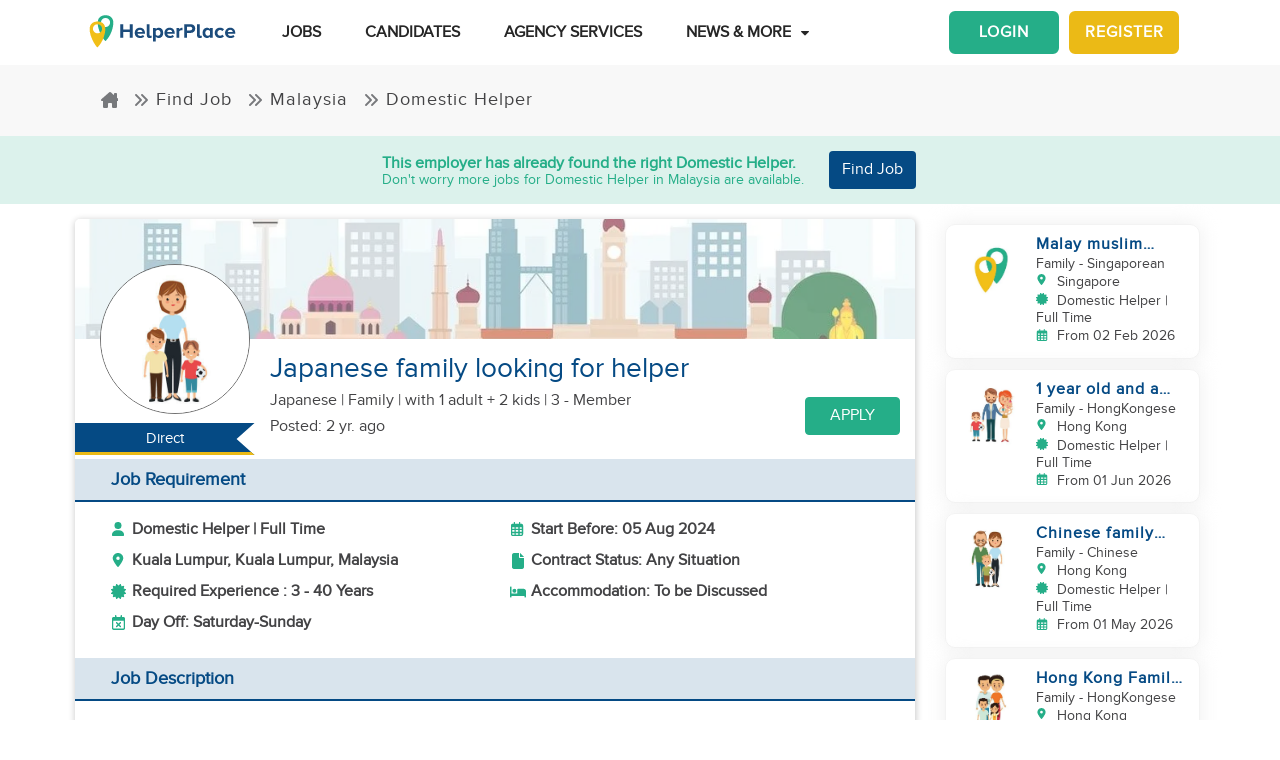

--- FILE ---
content_type: text/html; charset=utf-8
request_url: https://www.helperplace.com/job/malaysia/domestic-helper/japanese-family-looking-for-helper/47296
body_size: 35675
content:
<!DOCTYPE html><html dir="ltr" lang="en"><head>
    <meta charset="utf-8">
    <title>Japanese family looking for helper | Domestic Helper Job | Malaysia | 22-Jul-2024 | HelperPlace</title>
    <script type="application/ld+json">{"@type":"Organization","address": {"@type": "PostalAddress","addressLocality": "Yau Tong","postalCode": "0000","streetAddress": "Sunray Industrial Centre, Room Q, Unit 4, 2/F, 610 Cha Kwo Ling Rd"},"url":"https://www.helperplace.com","name":"HelperPlace - Find Domestic Helpers, Maids & Drivers","sameAs":[],"legalName":"HelperPlace Limited","alternateName":["Helperplace","Helper place"],"logo":"https://cdn.helperplace.com/web-asset/images/Just_logo.png","contactPoint":[{"@type":"ContactPoint","telephone":"+85255057015","contactType":"customer service","availableLanguage":["English","Cantonese"]}],"@context":"http://schema.org"}</script>
    <base href="/">
    <meta name="viewport" content="width=device-width, initial-scale=1 user-scalable=no">
    <link rel="preconnect" href="https://cdn.helperplace.com">
    <link rel="preload" href="https://cdn.helperplace.com/web-asset/fonts/proximanova-regular-webfont.woff" as="font" type="font/woff2" crossorigin="">

    <style>
        @font-face {
            font-family: 'FontAwesome';
            src: url("https://cdn.helperplace.com/web-asset/fonts/fontawesome-webfont.eot?v=4.7.0");
            src: url("https://cdn.helperplace.com/web-asset/fonts/fontawesome-webfont.eot?#iefix&v=4.7.0") format("embedded-opentype"), url("https://cdn.helperplace.com/web-asset/fonts/fontawesome-webfont.woff2?v=4.7.0") format("woff2"), url("https://cdn.helperplace.com/web-asset/fonts/fontawesome-webfont.woff?v=4.7.0") format("woff"), url("https://cdn.helperplace.com/web-asset/fonts/fontawesome-webfont.ttf?v=4.7.0") format("truetype"), url("https://cdn.helperplace.com/web-asset/fonts/fontawesome-webfont.svg?v=4.7.0#fontawesomeregular") format("svg");
            font-weight: normal;
            font-style: normal;
            font-display: swap;
        }

        @font-face {
            font-family: "proxima_nova_rgregular";
            src: url("https://cdn.helperplace.com/web-asset/fonts/proximanova-regular-webfont.woff") format("woff"),
                url("https://cdn.helperplace.com/web-asset/fonts/proximanova-regular-webfont.ttf") format("truetype");
            font-weight: normal;
            font-style: normal;
            font-display: swap;
        }

        @font-face {
            font-family: "proxima_nova_rgbold";
            src: url("https://cdn.helperplace.com/web-asset/fonts/proximanova-bold-webfont.woff") format("woff"),
                url("https://cdn.helperplace.com/web-asset/fonts/proximanova-bold-webfont.ttf") format("truetype");
            font-weight: normal;
            font-style: normal;
            font-display: swap;
        }
    </style>
    <link rel="icon" type="image/x-icon" href="favicon.ico">
    <!-- <link rel="stylesheet" href="/assets/images/icon/icon.css"> -->
    <link rel="manifest" href="./manifest.json">

<link rel="stylesheet" href="styles-VFVFWGFL.css"><style ng-app-id="serverApp">[_nghost-serverApp-c2966992440]  .home header{position:absolute}[_nghost-serverApp-c2966992440]  .home header.sticky{position:fixed}[_nghost-serverApp-c2966992440]     .description_tag p{margin-bottom:15px!important}[_nghost-serverApp-c2966992440]     .description_tag ul{list-style-type:disc;margin-bottom:15px!important}</style><style ng-app-id="serverApp">[_nghost-serverApp-c1704746407]  header{padding:5px 0}@media only screen and (max-width: 575px){[_nghost-serverApp-c1704746407]  header{padding:5px 0}}[_nghost-serverApp-c1704746407]  header img{width:100%;height:auto}[_nghost-serverApp-c1704746407]  header img.brand-logo{max-width:180px}[_nghost-serverApp-c1704746407]  header nav ul ul{z-index:8}[_nghost-serverApp-c1704746407]  header nav ul li a{font-size:calc(14px + 3 * (100vw - 300px) / 1620)!important;font-weight:600;line-height:1;line-height:normal;padding:15px 18px;color:#262626}[_nghost-serverApp-c1704746407]  header nav ul li a:hover{color:#054a84}@media (max-width: 1200px){[_nghost-serverApp-c1704746407]  header nav ul li a{padding:15px 10px}}[_nghost-serverApp-c1704746407]  header .d-inline-block{align-items:center;justify-content:center}@media (max-width: 986px){[_nghost-serverApp-c1704746407]  header nav.custom-nav{height:55px}}@media (min-width: 992px){[_nghost-serverApp-c1704746407]  header nav.custom-nav{height:55px}}[_nghost-serverApp-c1704746407]  header .custom-app-menu{width:100%}header.sticky[_ngcontent-serverApp-c1704746407]{background:#fffffffc;box-shadow:0 3px 12px #00000014;position:fixed;top:0;height:auto;width:100%;transition:all .5s;padding:5px 0}header.sticky[_ngcontent-serverApp-c1704746407]   img[_ngcontent-serverApp-c1704746407]{max-width:50%;min-width:50%;height:auto;transition:width 2s}@media screen{header.sticky[_ngcontent-serverApp-c1704746407]   img[_ngcontent-serverApp-c1704746407]{max-width:80%}}header.sticky[_ngcontent-serverApp-c1704746407]   img.brand-logo[_ngcontent-serverApp-c1704746407]{max-width:180px}.animated[_ngcontent-serverApp-c1704746407]{transition:height 1s}header[_ngcontent-serverApp-c1704746407]   .responsive-btn[_ngcontent-serverApp-c1704746407]   i[_ngcontent-serverApp-c1704746407]{color:#020202!important}.social_left_sticky[_ngcontent-serverApp-c1704746407]   a[_ngcontent-serverApp-c1704746407]{text-decoration:none;vertical-align:middle;text-align:left;line-height:3}.social_left_sticky[_ngcontent-serverApp-c1704746407]   p[_ngcontent-serverApp-c1704746407]{color:#fff;position:relative;left:0;padding:0 0 0 10px;line-height:38px;font-family:Roboto,Helvetica Neue,sans-serif}.social_left_sticky[_ngcontent-serverApp-c1704746407]   #sidebar[_ngcontent-serverApp-c1704746407]{height:250px;width:10px;position:fixed;padding:10px;margin-left:10px}.social_left_sticky[_ngcontent-serverApp-c1704746407]   .social[_ngcontent-serverApp-c1704746407]{margin-left:0;width:230px;height:30px;line-height:30px;padding:0;display:inline-table;height:0px;background-color:#808080ed;-moz-transition-property:margin-left;-moz-transition-duration:.2s;-moz-transition-delay:.2s;-ms-transition-property:margin-left;-ms-transition-duration:.2s;-ms-transition-delay:.2s;-o-transition-property:margin-left;-o-transition-duration:.2s;-o-transition-delay:.2s;-webkit-transition-property:margin-left;-webkit-transition-duration:.2s;-webkit-transition-delay:.2s;box-shadow:0 0 6px #3e3d3d;cursor:pointer}.social_left_sticky[_ngcontent-serverApp-c1704746407]   .social[_ngcontent-serverApp-c1704746407]:hover{margin-left:-30px;width:230px;background-color:#054a84}.popup-button-main[_ngcontent-serverApp-c1704746407]{margin-left:15px}.signup-link[_ngcontent-serverApp-c1704746407]:hover{color:#054a84}@media (max-width: 767px){.mob_col_11_10[_ngcontent-serverApp-c1704746407]{flex:0 0 65.666667%;max-width:65.666667%!important;text-align:end}}@media (max-width: 991px){.mob_col_11_10[_ngcontent-serverApp-c1704746407]{flex:0 0 65.666667%;max-width:65.666667%!important;text-align:end}}@media (max-width: 1200px){.mob_col_11_10[_ngcontent-serverApp-c1704746407]{flex:0 0 80%;max-width:80%!important;text-align:end}}@media (max-width: 986px){.helper-logo[_ngcontent-serverApp-c1704746407]{z-index:0;position:absolute;margin-left:auto;margin-right:auto;left:0;right:30px;text-align:center;top:4px!important}.img-fluid[_ngcontent-serverApp-c1704746407]{min-width:0px!important}}</style><style ng-app-id="serverApp">.dropdown_menu_color[_ngcontent-serverApp-c2663693907]{color:#121212}.dropdown_menu_color[_ngcontent-serverApp-c2663693907]:hover{color:#077556!important}.bg-dark[_ngcontent-serverApp-c2663693907]{background:#25ae88!important;color:#fff!important}.popup-button-main[_ngcontent-serverApp-c2663693907]{margin-left:10px;float:right;margin-top:3px}@media screen and (max-width: 991px){.popup-button-main[_ngcontent-serverApp-c2663693907]{width:50%;display:inline-block;margin:0;padding:0 10px}}.popup-button-main[_ngcontent-serverApp-c2663693907]   a[_ngcontent-serverApp-c2663693907]{padding:10px}.popup-button-main[_ngcontent-serverApp-c2663693907]   a.popup-button-register[_ngcontent-serverApp-c2663693907]{border:2px solid #ebba16;border-radius:6px;background-color:#ebba16;color:#fff;letter-spacing:1px;width:110px;text-align:center;float:left}.popup-button-main[_ngcontent-serverApp-c2663693907]   a.popup-button-login[_ngcontent-serverApp-c2663693907]{border:2px solid #25ae88;border-radius:6px;background-color:#25ae88;color:#fff;letter-spacing:1px;width:110px;text-align:center;float:right}.alert-dismissible[_ngcontent-serverApp-c2663693907]   .close[_ngcontent-serverApp-c2663693907]{position:absolute;top:0;right:0;padding:.75rem 1.25rem;color:inherit;background:transparent}.alert-dismissible[_ngcontent-serverApp-c2663693907]   .close[_ngcontent-serverApp-c2663693907]:focus{outline:none}.has-badge[data-count][_ngcontent-serverApp-c2663693907]:after{position:absolute;right:0%;top:-20%;width:16px;height:16px;line-height:17px;content:attr(data-count);font-size:40%;border-radius:50%;color:#fff;background:#ff0000d9;text-align:center}@media only screen and (max-width: 991px){.has-badge[data-count][_ngcontent-serverApp-c2663693907]:after{right:-10%;top:-75%;font-size:65%}}.fa-stack[_ngcontent-serverApp-c2663693907]{margin:0 -.5em 1.7em;padding:1em}.fa-stack[_ngcontent-serverApp-c2663693907]   i[_ngcontent-serverApp-c2663693907]{color:#054a84!important}.notification-window[_ngcontent-serverApp-c2663693907]{position:absolute;top:60px;right:0;background:#fff;height:auto;width:auto;display:table;border:1px solid #f3f3f3;border-radius:7px;z-index:8;box-shadow:.5px 1.5px 6px 1px #cfcfcf}.notification-window[_ngcontent-serverApp-c2663693907]   .notification-header[_ngcontent-serverApp-c2663693907]{text-align:left;border-bottom:2px solid #eee}.notification-window[_ngcontent-serverApp-c2663693907]   .notification-header[_ngcontent-serverApp-c2663693907]   .notification-title[_ngcontent-serverApp-c2663693907]{text-align:left;display:inline-block;padding:5px 10px;font-size:calc(14px + 3 * (100vw - 300px) / 1620)!important;color:#054a84;font-weight:700}.notification-window[_ngcontent-serverApp-c2663693907]   .notification-header[_ngcontent-serverApp-c2663693907]   button[_ngcontent-serverApp-c2663693907]{color:#aaa;font-size:calc(13px + 3 * (100vw - 300px) / 1620)!important;line-height:26px}.notification-window[_ngcontent-serverApp-c2663693907]   .list-group[_ngcontent-serverApp-c2663693907]{clear:both;height:300px;overflow-y:auto;width:400px;margin-bottom:5px}@media screen and (max-width: 500px){.notification-window[_ngcontent-serverApp-c2663693907]   .list-group[_ngcontent-serverApp-c2663693907]{width:300px}}@media screen and (max-width: 360px){.notification-window[_ngcontent-serverApp-c2663693907]   .list-group[_ngcontent-serverApp-c2663693907]{width:275px}}.notification-window[_ngcontent-serverApp-c2663693907]   .list-group[_ngcontent-serverApp-c2663693907]   .list-group-item[_ngcontent-serverApp-c2663693907]{text-align:left;border:0;border-radius:0;border-bottom:1px solid #eee}.notification-window[_ngcontent-serverApp-c2663693907]   .list-group[_ngcontent-serverApp-c2663693907]   .list-group-item[_ngcontent-serverApp-c2663693907]   h5[_ngcontent-serverApp-c2663693907]{font-size:calc(14px + 3 * (100vw - 300px) / 1620)!important;margin-bottom:2px;color:#262626;display:-webkit-box;-webkit-line-clamp:2;-webkit-box-orient:vertical;overflow:hidden;text-overflow:ellipsis}.notification-window[_ngcontent-serverApp-c2663693907]   .list-group[_ngcontent-serverApp-c2663693907]   .list-group-item[_ngcontent-serverApp-c2663693907]   p[_ngcontent-serverApp-c2663693907]{font-size:calc(12px + 3 * (100vw - 300px) / 1620)!important;text-transform:none;margin:0 0 5px;line-height:normal;color:#999;text-align:justify;display:-webkit-box;-webkit-line-clamp:3;-webkit-box-orient:vertical;overflow:hidden;text-overflow:ellipsis}.notification-window[_ngcontent-serverApp-c2663693907]   .list-group[_ngcontent-serverApp-c2663693907]   .list-group-item[_ngcontent-serverApp-c2663693907]   small[_ngcontent-serverApp-c2663693907]{text-transform:initial;font-size:calc(10px + 3 * (100vw - 300px) / 1620)!important;color:#999}.notification-window[_ngcontent-serverApp-c2663693907]   .list-group[_ngcontent-serverApp-c2663693907]   .list-group-item.notification-unread[_ngcontent-serverApp-c2663693907]{background-color:#f8f9fa}.notification-window[_ngcontent-serverApp-c2663693907]   .list-group[_ngcontent-serverApp-c2663693907]   .list-group-item.notification-unread[_ngcontent-serverApp-c2663693907]   h5[_ngcontent-serverApp-c2663693907], .notification-window[_ngcontent-serverApp-c2663693907]   .list-group[_ngcontent-serverApp-c2663693907]   .list-group-item.notification-unread[_ngcontent-serverApp-c2663693907]   p[_ngcontent-serverApp-c2663693907], .notification-window[_ngcontent-serverApp-c2663693907]   .list-group[_ngcontent-serverApp-c2663693907]   .list-group-item.notification-unread[_ngcontent-serverApp-c2663693907]   small[_ngcontent-serverApp-c2663693907]{font-weight:700}.notification-window[_ngcontent-serverApp-c2663693907]   .list-group[_ngcontent-serverApp-c2663693907]   button[_ngcontent-serverApp-c2663693907]{color:#aaa;font-size:calc(13px + 3 * (100vw - 300px) / 1620)!important;line-height:26px}#notification-icon[_ngcontent-serverApp-c2663693907]{cursor:pointer}.mt_1_c[_ngcontent-serverApp-c2663693907]{margin-top:.75rem}@media screen and (max-width: 767px){.mt_1_c[_ngcontent-serverApp-c2663693907]{margin-top:.25rem}}.navbar[_ngcontent-serverApp-c2663693907]   .custom-min-menu[_ngcontent-serverApp-c2663693907]{width:100%;text-align:left}.custom-login-menu[_ngcontent-serverApp-c2663693907]{float:right}@media screen and (max-width: 991px){.custom-login-menu[_ngcontent-serverApp-c2663693907]{float:none}}.custom-menu-icon[_ngcontent-serverApp-c2663693907]{padding:12px 0;color:#054a84;font-size:calc(20px + 3 * (100vw - 300px) / 1620)!important;font-weight:600}.custom-menu-icon[_ngcontent-serverApp-c2663693907]   span[_ngcontent-serverApp-c2663693907]{padding:0 5px;cursor:pointer;position:relative}@media screen and (max-width: 991px){.custom-menu-icon[_ngcontent-serverApp-c2663693907]{display:none}}.navbar[_ngcontent-serverApp-c2663693907]   .custom-mobile-inner-header[_ngcontent-serverApp-c2663693907]{padding:10px;float:none}.navbar[_ngcontent-serverApp-c2663693907]   .custom-mobile-inner-header[_ngcontent-serverApp-c2663693907]   .custom-mobile-logo[_ngcontent-serverApp-c2663693907]{max-width:150px}.navbar[_ngcontent-serverApp-c2663693907]   .custom-mobile-inner-header[_ngcontent-serverApp-c2663693907]   .custom-back-button[_ngcontent-serverApp-c2663693907]{float:right;cursor:pointer;padding:10px}.overlay-sidebar-header.overlay-sidebar-header-open[_ngcontent-serverApp-c2663693907]{z-index:8}.custom-scroll[_ngcontent-serverApp-c2663693907]   .list-group[_ngcontent-serverApp-c2663693907]{scrollbar-color:#aaa #e3e3e3;scrollbar-width:thin}.custom-scroll[_ngcontent-serverApp-c2663693907]   [_ngcontent-serverApp-c2663693907]::-webkit-scrollbar{width:8px;background-color:#e3e3e3;border-radius:25px}.custom-scroll[_ngcontent-serverApp-c2663693907]   [_ngcontent-serverApp-c2663693907]::-webkit-scrollbar-thumb{background-image:linear-gradient(#aaaaaaeb,#aaa);border-radius:25px}.region[_ngcontent-serverApp-c2663693907]   .form-group[_ngcontent-serverApp-c2663693907]   input[_ngcontent-serverApp-c2663693907]{width:auto!important}.modal-header[_ngcontent-serverApp-c2663693907]{padding:1rem;background:#fff}.nav-pills[_ngcontent-serverApp-c2663693907]   .nav-link[_ngcontent-serverApp-c2663693907]{font-size:20px!important}.welcome-modal[_ngcontent-serverApp-c2663693907]   .close[_ngcontent-serverApp-c2663693907]{position:absolute;right:5px;top:5px;background:#f5f5f5;opacity:1!important;color:#666;z-index:2;margin:0;padding:0 5px;border-radius:50%;border:1px solid #666}.welcome-modal[_ngcontent-serverApp-c2663693907]   .modal-header[_ngcontent-serverApp-c2663693907]{padding:0;border:0}.welcome-popup[_ngcontent-serverApp-c2663693907]{min-height:400px;padding:0}.welcome-popup[_ngcontent-serverApp-c2663693907]   .img-container[_ngcontent-serverApp-c2663693907]{height:200px;overflow:hidden;border-top-right-radius:.2rem;border-top-left-radius:.2rem}.welcome-popup[_ngcontent-serverApp-c2663693907]   .container-fluid[_ngcontent-serverApp-c2663693907]{height:200px;display:flex;flex-direction:column;padding:1rem}.welcome-popup[_ngcontent-serverApp-c2663693907]   .container-fluid[_ngcontent-serverApp-c2663693907]   h3[_ngcontent-serverApp-c2663693907]{font-weight:700;font-size:calc(20px + 3 * (100vw - 300px) / 1620)}.welcome-popup[_ngcontent-serverApp-c2663693907]   .container-fluid[_ngcontent-serverApp-c2663693907]   p[_ngcontent-serverApp-c2663693907]{font-size:calc(12px + 3 * (100vw - 300px) / 1620);margin-top:auto}.welcome-popup[_ngcontent-serverApp-c2663693907]   .container-fluid[_ngcontent-serverApp-c2663693907]   .action-buttons[_ngcontent-serverApp-c2663693907]{margin-top:auto;margin-bottom:auto}.welcome-popup[_ngcontent-serverApp-c2663693907]   .container-fluid[_ngcontent-serverApp-c2663693907]   .action-buttons[_ngcontent-serverApp-c2663693907]   .btn-yellow[_ngcontent-serverApp-c2663693907]{color:#fff;background-color:#ebba16;border-color:#ebba16;width:155px}.welcome-popup[_ngcontent-serverApp-c2663693907]   .container-fluid[_ngcontent-serverApp-c2663693907]   .action-buttons[_ngcontent-serverApp-c2663693907]   .btn-green[_ngcontent-serverApp-c2663693907]{color:#fff;background-color:#25ae88;border-color:#25ae88;width:155px}.region-country-list[_ngcontent-serverApp-c2663693907]   span[_ngcontent-serverApp-c2663693907]{border:none;padding:0;font-size:13px;font-weight:300;color:#505050;display:inline-block;margin:3px auto}.region-country-list[_ngcontent-serverApp-c2663693907]   span[_ngcontent-serverApp-c2663693907]   .flag.id[_ngcontent-serverApp-c2663693907]{background-position:-16px -528px}.region-country-list[_ngcontent-serverApp-c2663693907]   span[_ngcontent-serverApp-c2663693907]   img.fnone[_ngcontent-serverApp-c2663693907]{float:none;width:17.5%;height:auto}.region-country-list[_ngcontent-serverApp-c2663693907]   span[_ngcontent-serverApp-c2663693907]   img[_ngcontent-serverApp-c2663693907]{border:1px solid #ccc;border-radius:50%;width:20px!important;vertical-align:bottom}.report-modal[_ngcontent-serverApp-c2663693907]   .confirm-buttons[_ngcontent-serverApp-c2663693907]{clear:both}.agency-contact-form-modal[_ngcontent-serverApp-c2663693907]   .modal-body[_ngcontent-serverApp-c2663693907]{width:100%;margin:0 auto;padding:4% 5%;border-radius:5px}.agency-contact-form-modal[_ngcontent-serverApp-c2663693907]   .modal-body[_ngcontent-serverApp-c2663693907]   .agency-contant-mobileNo[_ngcontent-serverApp-c2663693907]{margin-bottom:15px!important}.agency-contact-form-modal[_ngcontent-serverApp-c2663693907]   .modal-body[_ngcontent-serverApp-c2663693907]   .example-container[_ngcontent-serverApp-c2663693907]{padding:0 10px 0 0}@media screen and (max-width: 767px){.agency-contact-form-modal[_ngcontent-serverApp-c2663693907]   .modal-body[_ngcontent-serverApp-c2663693907]{width:95%}}.agency-contact-form-modal[_ngcontent-serverApp-c2663693907]   .example-full-width[_ngcontent-serverApp-c2663693907]{width:100%}@media screen and (max-width: 767px){.extra-padding-bottom-mobile[_ngcontent-serverApp-c2663693907]{margin-bottom:5rem}}@media screen and (min-width: 999px){.cstm_length[_ngcontent-serverApp-c2663693907]{white-space:nowrap;overflow:hidden;text-overflow:ellipsis;max-width:191px}}.follow-social[_ngcontent-serverApp-c2663693907]{display:-webkit-inline-box;padding:20px}.socials-lists[_ngcontent-serverApp-c2663693907]   ul[_ngcontent-serverApp-c2663693907]   li[_ngcontent-serverApp-c2663693907]{padding:0 25px}.top-10[_ngcontent-serverApp-c2663693907]{margin-top:10px;text-align:center}.socials-lists[_ngcontent-serverApp-c2663693907]{margin:auto;width:55%}.p-5[_ngcontent-serverApp-c2663693907]{padding:10px 0!important}.cstm-menu-ar[_ngcontent-serverApp-c2663693907]{right:-100px}@media only screen and (min-width: 991px){.name-menu[_ngcontent-serverApp-c2663693907]{float:right}}.logout[_ngcontent-serverApp-c2663693907]{position:relative!important;right:57px!important}.fa-bars[_ngcontent-serverApp-c2663693907]:before, .fa-navicon[_ngcontent-serverApp-c2663693907]:before, .fa-reorder[_ngcontent-serverApp-c2663693907]:before{position:absolute!important;top:2px!important;width:250%!important;height:200%!important}.mobile-nav[_ngcontent-serverApp-c2663693907]{display:flex!important;flex-direction:row;align-items:center;width:100%;justify-content:space-between}.custom-mobile-view[_ngcontent-serverApp-c2663693907]{width:44px}.sign-up[_ngcontent-serverApp-c2663693907]{font-size:1.1rem!important;font-weight:600}.sign-in[_ngcontent-serverApp-c2663693907]{color:#25ae88;cursor:pointer}.sign-up[_ngcontent-serverApp-c2663693907]{color:#ebba16;cursor:pointer}.not-mobile-view[_ngcontent-serverApp-c2663693907]{display:block}.sign-up[_ngcontent-serverApp-c2663693907]   .popup-button-login[_ngcontent-serverApp-c2663693907], .sign-up[_ngcontent-serverApp-c2663693907]   .popup-button-register[_ngcontent-serverApp-c2663693907]{font-weight:600!important;font-size:15px!important}@media (max-width: 986px){.view-mobile[_ngcontent-serverApp-c2663693907]{display:block}.not-mobile-view[_ngcontent-serverApp-c2663693907]{display:none}}@media (max-width: 986px){.responsive-btn[_ngcontent-serverApp-c2663693907]{float:left}.header[_ngcontent-serverApp-c2663693907]   nav[_ngcontent-serverApp-c2663693907]{justify-content:center!important}.notification-icon[_ngcontent-serverApp-c2663693907]{z-index:0;position:absolute;margin-left:auto;margin-right:auto;left:0;right:0;text-align:end}.line[_ngcontent-serverApp-c2663693907]{border:1px solid #dddddd}}@media (min-width: 991px){.shadow-menu[_ngcontent-serverApp-c2663693907]{box-shadow:0 5px 5px #0003!important}}@media (max-width: 991px){.notification-icon[_ngcontent-serverApp-c2663693907]{height:0px!important}}.notification-icon[_ngcontent-serverApp-c2663693907]{z-index:0}[_nghost-serverApp-c2663693907]     .icons{fill:#054a84!important}@media (max-width: 367px){.btn-position[_ngcontent-serverApp-c2663693907]{margin-top:6px!important;margin-right:9px!important}}.icon-size[_ngcontent-serverApp-c2663693907]{transform:scale(.9)!important}.menu-mat-icon[_ngcontent-serverApp-c2663693907]   .mat-icon[_ngcontent-serverApp-c2663693907]{position:relative!important;top:0!important;height:19px!important}</style><style ng-app-id="serverApp">.responsive-img[_ngcontent-serverApp-c1264065653]{height:120px;position:relative;width:100%;opacity:.6;object-fit:cover}h1[_ngcontent-serverApp-c1264065653]{font-size:calc(22px + 10 * (100vw - 300px) / 1620)!important}h2[_ngcontent-serverApp-c1264065653]{font-size:calc(16px + 3 * (100vw - 300px) / 1620)!important}.applied-btn[_ngcontent-serverApp-c1264065653]:hover{background:#25ae88!important;color:#fff!important;border-color:#25ae88!important}.bg-primary[_ngcontent-serverApp-c1264065653], .bg-primary[_ngcontent-serverApp-c1264065653]:hover{background:#054a84!important;color:#fff!important}.agency-box[_ngcontent-serverApp-c1264065653]{box-shadow:.5px 1.5px 6px 1px #cfcfcf;overflow:hidden;border-radius:5px;margin:15px 0 10px}.agency-box[_ngcontent-serverApp-c1264065653]   .agency_header[_ngcontent-serverApp-c1264065653]{background-position:center center!important;background-size:cover!important;height:120px;position:relative}@media screen and (max-width: 767px){.agency-box[_ngcontent-serverApp-c1264065653]   .agency_header[_ngcontent-serverApp-c1264065653]{height:100px}}.agency-box[_ngcontent-serverApp-c1264065653]   .agency_header[_ngcontent-serverApp-c1264065653]   .hp-apply-btn[_ngcontent-serverApp-c1264065653]{position:absolute;right:20px;bottom:10px;color:#fff;background-color:#25ae88;border-color:#25ae88;padding:.375rem 1.5rem;box-shadow:none}@media screen and (max-width: 425px){.agency-box[_ngcontent-serverApp-c1264065653]   .agency_header[_ngcontent-serverApp-c1264065653]   .hp-apply-btn[_ngcontent-serverApp-c1264065653]{padding:.375rem 1rem}}.agency-box[_ngcontent-serverApp-c1264065653]   .agency_header[_ngcontent-serverApp-c1264065653]   .hp-apply-btn[_ngcontent-serverApp-c1264065653]:hover{color:#fff;background-color:#ebba16;border-color:#ebba16}.agency-box[_ngcontent-serverApp-c1264065653]   .agency_header_White_opcity[_ngcontent-serverApp-c1264065653]{background-color:#ffffff73;width:100%;height:100%;margin:0;padding:0}.agency-box[_ngcontent-serverApp-c1264065653]   p[_ngcontent-serverApp-c1264065653]{font-size:calc(14px + 3 * (100vw - 300px) / 1620)!important;font-weight:400!important}@media screen and (max-width: 767px){.agency-box[_ngcontent-serverApp-c1264065653]   p[_ngcontent-serverApp-c1264065653]{font-size:calc(14px + 3 * (100vw - 300px) / 1620)!important}}.company_tabs_header_fix_size[_ngcontent-serverApp-c1264065653]{height:auto;line-height:34px}@media screen and (max-width: 992px){.company_tabs_header_fix_size[_ngcontent-serverApp-c1264065653]{height:auto}}@media screen and (max-width: 767px){.company_tabs_header_fix_size[_ngcontent-serverApp-c1264065653]{height:auto}.company_tabs_header_fix_size[_ngcontent-serverApp-c1264065653]   .Phone_center[_ngcontent-serverApp-c1264065653]{width:100%!important;min-height:37px;max-height:37px}}.jOb_description[_ngcontent-serverApp-c1264065653]   p[_ngcontent-serverApp-c1264065653]{margin-top:0!important;margin-bottom:1rem!important}[_nghost-serverApp-c1264065653]     .description_tag p{line-height:1.3!important}.jOb-requirement[_ngcontent-serverApp-c1264065653]   p[_ngcontent-serverApp-c1264065653]   img[_ngcontent-serverApp-c1264065653]{width:18px!important;height:auto!important}.event-container_footer_margin_custom[_ngcontent-serverApp-c1264065653]   .yoga-circle[_ngcontent-serverApp-c1264065653]{padding:6px 10px 6px 0;height:auto;width:50px}@media screen and (max-width: 991px){.event-container_footer_margin_custom[_ngcontent-serverApp-c1264065653]   .yoga-circle[_ngcontent-serverApp-c1264065653]{float:left}}.event-container_footer_margin_custom[_ngcontent-serverApp-c1264065653]   .event-info[_ngcontent-serverApp-c1264065653]{width:88%;align-self:center}@media screen and (max-width: 991px){.event-container_footer_margin_custom[_ngcontent-serverApp-c1264065653]   .event-info[_ngcontent-serverApp-c1264065653]{width:100%}}.event-container_footer_margin_custom[_ngcontent-serverApp-c1264065653]   .event-info[_ngcontent-serverApp-c1264065653]   h3[_ngcontent-serverApp-c1264065653]{font-size:calc(12px + 3 * (100vw - 300px) / 1620)!important;margin-bottom:10px;font-weight:700}.event-container_footer_margin_custom[_ngcontent-serverApp-c1264065653]   .event-info[_ngcontent-serverApp-c1264065653]   h4[_ngcontent-serverApp-c1264065653]{border:1px solid;border-radius:5px;font-size:calc(12px + 3 * (100vw - 300px) / 1620)!important;margin:0 10px 10px 0;padding:5px 8px}@media screen and (max-width: 991px){.event-container_footer_margin_custom[_ngcontent-serverApp-c1264065653]   .event-info[_ngcontent-serverApp-c1264065653]   h4[_ngcontent-serverApp-c1264065653]{padding:5px 6px;font-size:calc(12px + 3 * (100vw - 300px) / 1620)!important}}@media screen and (max-width: 375px){.event-container_footer_margin_custom[_ngcontent-serverApp-c1264065653]   .event-info[_ngcontent-serverApp-c1264065653]   h4[_ngcontent-serverApp-c1264065653]{padding:4px 3px;font-size:calc(12px + 3 * (100vw - 300px) / 1620)!important}}.event-container_footer_margin_custom[_ngcontent-serverApp-c1264065653]   .event-info[_ngcontent-serverApp-c1264065653]   .location-span[_ngcontent-serverApp-c1264065653]   i[_ngcontent-serverApp-c1264065653]{margin-right:5px;color:#25ae88}.event-container_footer_margin_custom[_ngcontent-serverApp-c1264065653]   .event-info[_ngcontent-serverApp-c1264065653]   .color_1[_ngcontent-serverApp-c1264065653]{background:transparent;border:1px solid #2d2d2d;color:#2d2d2d}.event-container_footer_margin_custom[_ngcontent-serverApp-c1264065653]   .event-info[_ngcontent-serverApp-c1264065653]   .color_2[_ngcontent-serverApp-c1264065653]{background:#7a7a7a;color:#fff;border:1px solid #7a7a7a}.event-container_footer_margin_custom[_ngcontent-serverApp-c1264065653]   .event-info[_ngcontent-serverApp-c1264065653]   .color_3[_ngcontent-serverApp-c1264065653]{background:#25ae88;border:1px solid #25ae88;color:#fff}.event-container_footer_margin_custom[_ngcontent-serverApp-c1264065653]   .event-info[_ngcontent-serverApp-c1264065653]   .color_4[_ngcontent-serverApp-c1264065653]{background:#054a84;border:1px solid #054a84;color:#fff}.event-container_footer_margin_custom[_ngcontent-serverApp-c1264065653]   .event-info[_ngcontent-serverApp-c1264065653]   .color_5[_ngcontent-serverApp-c1264065653]{background:transparent;border:1px solid #054a84;color:#054a84}@media screen and (max-width: 991px){.event-container_footer_margin_custom[_ngcontent-serverApp-c1264065653]   h3[_ngcontent-serverApp-c1264065653]{text-align:left}}@media screen and (max-width: 991px){.phone_pedding[_ngcontent-serverApp-c1264065653]{margin-bottom:1rem}}.yoga.event[_ngcontent-serverApp-c1264065653]   .event-container[_ngcontent-serverApp-c1264065653]{margin-bottom:10px}@media only screen and (max-width: 480px){.yoga.event[_ngcontent-serverApp-c1264065653]   .event-container[_ngcontent-serverApp-c1264065653]{text-align:center;display:flex!important}}.sticky[_ngcontent-serverApp-c1264065653]{top:unset!important;bottom:-10px!important}.animated[_ngcontent-serverApp-c1264065653]{transition:height 1s}.breadcrumb-section-main[_ngcontent-serverApp-c1264065653]{padding:0;background:transparent!important}.listing-about-title[_ngcontent-serverApp-c1264065653]   span[_ngcontent-serverApp-c1264065653]{font:calc(18px + 10 * (100vw - 300px) / 1620)!important}@media screen and (min-width: 1280px){.listing-about-title[_ngcontent-serverApp-c1264065653]   span[_ngcontent-serverApp-c1264065653]{font:calc(16px + 10 * (100vw - 300px) / 1620)}}.product-wrapper-grid[_ngcontent-serverApp-c1264065653]   .col-12_padding_Set[_ngcontent-serverApp-c1264065653]{padding-right:10px;padding-left:5px}@media screen and (max-width: 767px){.product-wrapper-grid[_ngcontent-serverApp-c1264065653]   .col-12_padding_Set[_ngcontent-serverApp-c1264065653]{padding-right:0;padding-left:0}}.product-wrapper-grid.list-view[_ngcontent-serverApp-c1264065653]   .product-box[_ngcontent-serverApp-c1264065653]{min-height:120px;margin-left:195px;display:block;border:0}@media screen and (max-width: 1024px){.product-wrapper-grid.list-view[_ngcontent-serverApp-c1264065653]   .product-box[_ngcontent-serverApp-c1264065653]{margin-left:180px}}@media screen and (max-width: 767px){.product-wrapper-grid.list-view[_ngcontent-serverApp-c1264065653]   .product-box[_ngcontent-serverApp-c1264065653]{min-height:100px;margin-left:130px;padding:0}}@media screen and (max-width: 375px){.product-wrapper-grid.list-view[_ngcontent-serverApp-c1264065653]   .product-box[_ngcontent-serverApp-c1264065653]{min-height:100px;margin-left:130px;padding:0}}@media screen and (max-width: 325px){.product-wrapper-grid.list-view[_ngcontent-serverApp-c1264065653]   .product-box[_ngcontent-serverApp-c1264065653]{min-height:100px;margin-left:92px;padding:0}}.product-wrapper-grid.list-view[_ngcontent-serverApp-c1264065653]   .product-box[_ngcontent-serverApp-c1264065653]   .product-detail[_ngcontent-serverApp-c1264065653]{padding:10px 15px 10px 0}.product-wrapper-grid.list-view[_ngcontent-serverApp-c1264065653]   .product-box[_ngcontent-serverApp-c1264065653]   .product-detail[_ngcontent-serverApp-c1264065653]   .hp-candidate-wrapper[_ngcontent-serverApp-c1264065653]{display:flex;justify-content:space-between;align-items:center}.product-wrapper-grid.list-view[_ngcontent-serverApp-c1264065653]   .product-box[_ngcontent-serverApp-c1264065653]   .product-detail[_ngcontent-serverApp-c1264065653]   .hp-candidate-wrapper[_ngcontent-serverApp-c1264065653]   .hp-apply-btn[_ngcontent-serverApp-c1264065653]{bottom:10px;color:#fff;background-color:#25ae88;border-color:#25ae88;padding:.375rem 1.5rem;box-shadow:none}@media screen and (max-width: 425px){.product-wrapper-grid.list-view[_ngcontent-serverApp-c1264065653]   .product-box[_ngcontent-serverApp-c1264065653]   .product-detail[_ngcontent-serverApp-c1264065653]   .hp-candidate-wrapper[_ngcontent-serverApp-c1264065653]   .hp-apply-btn[_ngcontent-serverApp-c1264065653]{padding:.375rem 1rem}}.product-wrapper-grid.list-view[_ngcontent-serverApp-c1264065653]   .product-box[_ngcontent-serverApp-c1264065653]   .product-detail[_ngcontent-serverApp-c1264065653]   .hp-candidate-wrapper[_ngcontent-serverApp-c1264065653]   .hp-apply-btn[_ngcontent-serverApp-c1264065653]:hover{color:#fff;background-color:#ebba16;border-color:#ebba16}@media only screen and (max-width: 480px){.product-wrapper-grid.list-view[_ngcontent-serverApp-c1264065653]   .product-box[_ngcontent-serverApp-c1264065653]   .product-detail[_ngcontent-serverApp-c1264065653]   .hp-candidate-wrapper[_ngcontent-serverApp-c1264065653]   .hp-apply-btn[_ngcontent-serverApp-c1264065653]{display:none}}.product-wrapper-grid.list-view[_ngcontent-serverApp-c1264065653]   .product-box[_ngcontent-serverApp-c1264065653]   .product-detail[_ngcontent-serverApp-c1264065653]   h1[_ngcontent-serverApp-c1264065653]{margin-top:0;letter-spacing:normal;text-align:left;word-break:break-word}@media only screen and (max-width: 480px){.product-wrapper-grid.list-view[_ngcontent-serverApp-c1264065653]   .product-box[_ngcontent-serverApp-c1264065653]   .listing-about-title[_ngcontent-serverApp-c1264065653]{line-height:1.2!important;letter-spacing:1px!important;font-size:calc(16px + 10 * (100vw - 300px) / 1620)}}.product-wrapper-grid.list-view[_ngcontent-serverApp-c1264065653]   .product-box[_ngcontent-serverApp-c1264065653]   p.listing-about-sub-title[_ngcontent-serverApp-c1264065653]{font-size:calc(14px + 3 * (100vw - 300px) / 1620)!important}.related-profile-picture[_ngcontent-serverApp-c1264065653]{width:70px;height:70px;float:left;border-radius:100px}.btn-sucesss[_ngcontent-serverApp-c1264065653]{background-color:#054a84;color:#fff}.btn-sucesss[_ngcontent-serverApp-c1264065653]:hover{background-color:#054a84}.Blog_list_img_size[_ngcontent-serverApp-c1264065653]{min-height:180px!important;overflow:hidden}.Blog_list_img_size[_ngcontent-serverApp-c1264065653]   img[_ngcontent-serverApp-c1264065653]{width:100%}.Blog_list_img_size[_ngcontent-serverApp-c1264065653]   .custom_img[_ngcontent-serverApp-c1264065653]{width:100%;min-width:100%}@media screen and (max-width: 768px){.Blog_list_img_size[_ngcontent-serverApp-c1264065653]   .custom_img[_ngcontent-serverApp-c1264065653]{min-height:130px!important;max-height:130px!important}}.collection-filter-block[_ngcontent-serverApp-c1264065653]{padding:10px 10px 10px 20px;background-color:#fff;margin-bottom:0;border:none}.custom_front_rsume_image[_ngcontent-serverApp-c1264065653]{overflow:hidden;height:150px;width:150px;border-radius:50%;border:1px solid #707070;position:absolute;z-index:1;margin-left:25px;top:45px}.custom_front_rsume_image[_ngcontent-serverApp-c1264065653]   img[_ngcontent-serverApp-c1264065653]{width:100%;height:100%}@media screen and (max-width: 1024px){.custom_front_rsume_image[_ngcontent-serverApp-c1264065653]{height:135px;width:135px;top:52.5px}}@media screen and (max-width: 767px){.custom_front_rsume_image[_ngcontent-serverApp-c1264065653]{width:100px;height:100px;margin-left:15px;top:50px}}@media screen and (max-width: 375px){.custom_front_rsume_image[_ngcontent-serverApp-c1264065653]{width:95px;height:95px;margin-left:15px;top:53px}}@media screen and (max-width: 325px){.custom_front_rsume_image[_ngcontent-serverApp-c1264065653]{width:72px;height:72px;margin-left:10px;top:64px}}.listing-sub-title-agency[_ngcontent-serverApp-c1264065653]{height:32px;width:195px;position:absolute;top:195px}@media screen and (max-width: 1024px){.listing-sub-title-agency[_ngcontent-serverApp-c1264065653]{width:180px;top:187.5px}}@media screen and (max-width: 767px){.listing-sub-title-agency[_ngcontent-serverApp-c1264065653]{width:130px;top:150px}}@media screen and (max-width: 375px){.listing-sub-title-agency[_ngcontent-serverApp-c1264065653]{width:130px;top:147.5px}}@media screen and (max-width: 325px){.listing-sub-title-agency[_ngcontent-serverApp-c1264065653]{width:92px;top:136px}}.listing-sub-title-agency[_ngcontent-serverApp-c1264065653]   label[_ngcontent-serverApp-c1264065653]{z-index:2;width:92.053333%;height:auto;text-align:center;display:inline-block;font-size:15px;line-height:32px;height:32px;color:#fefefe;font-weight:500;clip-path:polygon(100% 0,90% 50%,100% 100%,0% 100%,0 0%,0% 0%);border-bottom:3px solid #ebba16}.listing-sub-title-agency[_ngcontent-serverApp-c1264065653]   .label_blue[_ngcontent-serverApp-c1264065653]{background:#054a84}.listing-sub-title-agency[_ngcontent-serverApp-c1264065653]   .label_green[_ngcontent-serverApp-c1264065653]{background:#25ae88}.product-box-left[_ngcontent-serverApp-c1264065653]{float:left}.resume-age[_ngcontent-serverApp-c1264065653]{display:inline-block}h5.footer-active[_ngcontent-serverApp-c1264065653]{color:#25ae88;font-size:calc(14px + 3 * (100vw - 300px) / 1620)!important;padding-top:0}h5.footer-active[_ngcontent-serverApp-c1264065653]   i[_ngcontent-serverApp-c1264065653]{margin-right:5px;color:#25ae88}span.top-active[_ngcontent-serverApp-c1264065653]{top:0;right:15px;border:none;width:auto;font-size:12px;color:#fff;padding:5px 15px;font-weight:400;height:30px;display:inline-block;line-height:20px;background-color:#25ae88;z-index:2;border-radius:0 0 0 7px;position:absolute;font-size:calc(14px + 3 * (100vw - 300px) / 1620)!important}.job-requirement[_ngcontent-serverApp-c1264065653]   h3[_ngcontent-serverApp-c1264065653]{font-size:calc(14px + 3 * (100vw - 300px) / 1620)!important;color:#434345;margin-bottom:8px;font-weight:700;padding-top:5px}.job-requirement[_ngcontent-serverApp-c1264065653]   h3[_ngcontent-serverApp-c1264065653]   i[_ngcontent-serverApp-c1264065653]{margin-right:5px;color:#25ae88;width:15px;text-align:center}.resume-right-block[_ngcontent-serverApp-c1264065653]   h4[_ngcontent-serverApp-c1264065653]{font-size:calc(14px + 3 * (100vw - 300px) / 1620)!important}.resume-right-block[_ngcontent-serverApp-c1264065653]   a.btn[_ngcontent-serverApp-c1264065653]{letter-spacing:normal;text-transform:none}.resume-right-block[_ngcontent-serverApp-c1264065653]   p.card-text[_ngcontent-serverApp-c1264065653]{font-size:calc(12px + 3 * (100vw - 300px) / 1620)!important}.resume-right-block[_ngcontent-serverApp-c1264065653]   .blog-agency[_ngcontent-serverApp-c1264065653]   .blog-contain[_ngcontent-serverApp-c1264065653]   .img-container[_ngcontent-serverApp-c1264065653]{padding:10px}.resume-right-block[_ngcontent-serverApp-c1264065653]   .blog-agency[_ngcontent-serverApp-c1264065653]   .blog-contain[_ngcontent-serverApp-c1264065653]   .img-container[_ngcontent-serverApp-c1264065653]   .blog-info-resume[_ngcontent-serverApp-c1264065653]{display:flex;cursor:pointer}.resume-right-block[_ngcontent-serverApp-c1264065653]   .blog-agency[_ngcontent-serverApp-c1264065653]   .blog-contain[_ngcontent-serverApp-c1264065653]   .img-container[_ngcontent-serverApp-c1264065653]   .related-profile-picture[_ngcontent-serverApp-c1264065653]{border-radius:50%;margin-right:10px}.resume-right-block[_ngcontent-serverApp-c1264065653]   .blog-agency[_ngcontent-serverApp-c1264065653]   .blog-contain[_ngcontent-serverApp-c1264065653]   .img-container[_ngcontent-serverApp-c1264065653]   .blog-head[_ngcontent-serverApp-c1264065653]{font-size:calc(14px + 3 * (100vw - 300px) / 1620)!important;font-weight:700;margin-bottom:2px}.resume-right-block[_ngcontent-serverApp-c1264065653]   .blog-agency[_ngcontent-serverApp-c1264065653]   .blog-contain[_ngcontent-serverApp-c1264065653]   .img-container[_ngcontent-serverApp-c1264065653]   .card-text[_ngcontent-serverApp-c1264065653]{font-size:calc(12px + 3 * (100vw - 300px) / 1620)!important;margin-top:0;line-height:normal;margin-bottom:2px}.resume-right-block[_ngcontent-serverApp-c1264065653]   .blog-agency[_ngcontent-serverApp-c1264065653]   .blog-contain[_ngcontent-serverApp-c1264065653]   .img-container[_ngcontent-serverApp-c1264065653]   .card-text[_ngcontent-serverApp-c1264065653]   i[_ngcontent-serverApp-c1264065653]{font-size:calc(11px + 3 * (100vw - 300px) / 1620)!important;margin-right:3px;color:#25ae88;width:15px;text-align:center}.resume-right-block[_ngcontent-serverApp-c1264065653]   .blog-agency[_ngcontent-serverApp-c1264065653]   .blog-contain[_ngcontent-serverApp-c1264065653]   .img-container[_ngcontent-serverApp-c1264065653]   .btn-center-position[_ngcontent-serverApp-c1264065653]{margin-left:auto;margin-right:auto!important;display:table}.resume-right-block[_ngcontent-serverApp-c1264065653]   .blog-agency[_ngcontent-serverApp-c1264065653]   .blog-contain.register-blog[_ngcontent-serverApp-c1264065653]   .img-container[_ngcontent-serverApp-c1264065653]   .blog-head[_ngcontent-serverApp-c1264065653]{font-size:calc(18px + 3 * (100vw - 300px) / 1620)!important}.resume-right-block[_ngcontent-serverApp-c1264065653]   .blog-agency[_ngcontent-serverApp-c1264065653]   .blog-contain.register-blog[_ngcontent-serverApp-c1264065653]   .img-container[_ngcontent-serverApp-c1264065653]   .card-text[_ngcontent-serverApp-c1264065653]{font-size:calc(14px + 3 * (100vw - 300px) / 1620)!important}.footer_custom[_ngcontent-serverApp-c1264065653]{background:#25ae88;color:#fff;height:auto;z-index:13;box-shadow:0 0 3px #aaa;position:fixed;transition:bottom .51s ease-in-out;padding:10px;width:100%}.footer_custom[_ngcontent-serverApp-c1264065653]   .res-footer[_ngcontent-serverApp-c1264065653]   .footer-apply-content[_ngcontent-serverApp-c1264065653]{display:flex;justify-content:flex-start;align-items:center}.footer_custom[_ngcontent-serverApp-c1264065653]   .res-footer[_ngcontent-serverApp-c1264065653]   .footer-apply-content[_ngcontent-serverApp-c1264065653]   .left[_ngcontent-serverApp-c1264065653]{display:flex;align-items:center}.footer_custom[_ngcontent-serverApp-c1264065653]   .res-footer[_ngcontent-serverApp-c1264065653]   .footer-apply-content[_ngcontent-serverApp-c1264065653]   .left[_ngcontent-serverApp-c1264065653]   .social-sharing[_ngcontent-serverApp-c1264065653]{display:flex;align-items:center;justify-content:center;list-style:none;padding-left:0}.footer_custom[_ngcontent-serverApp-c1264065653]   .res-footer[_ngcontent-serverApp-c1264065653]   .footer-apply-content[_ngcontent-serverApp-c1264065653]   .left[_ngcontent-serverApp-c1264065653]   .social-sharing[_ngcontent-serverApp-c1264065653]   li[_ngcontent-serverApp-c1264065653]{padding:0 10px;font-size:14px;font-weight:500;line-height:normal}.footer_custom[_ngcontent-serverApp-c1264065653]   .res-footer[_ngcontent-serverApp-c1264065653]   .footer-apply-content[_ngcontent-serverApp-c1264065653]   .left[_ngcontent-serverApp-c1264065653]   .social-sharing[_ngcontent-serverApp-c1264065653]   li[_ngcontent-serverApp-c1264065653]   a[_ngcontent-serverApp-c1264065653]{display:inline-block;color:#054a84}.footer_custom[_ngcontent-serverApp-c1264065653]   .res-footer[_ngcontent-serverApp-c1264065653]   .footer-apply-content[_ngcontent-serverApp-c1264065653]   .left[_ngcontent-serverApp-c1264065653]   .social-sharing[_ngcontent-serverApp-c1264065653]   li[_ngcontent-serverApp-c1264065653]   a[_ngcontent-serverApp-c1264065653]   i[_ngcontent-serverApp-c1264065653]{color:#25ae88;background:#fff;height:35px;width:35px;transition:all .5s;border:1px solid #fff;border-radius:50px;display:flex;justify-content:center;align-items:center;font-size:20px}.footer_custom[_ngcontent-serverApp-c1264065653]   .res-footer[_ngcontent-serverApp-c1264065653]   .footer-apply-content[_ngcontent-serverApp-c1264065653]   .left[_ngcontent-serverApp-c1264065653]   .social-sharing[_ngcontent-serverApp-c1264065653]   li[_ngcontent-serverApp-c1264065653]   a[_ngcontent-serverApp-c1264065653]   i[_ngcontent-serverApp-c1264065653]:hover{background:#ebba16;border:1px solid #ebba16;color:#fff;box-shadow:0 8px 6px -6px #a0a0a0}@media screen and (max-width: 425px){.footer_custom[_ngcontent-serverApp-c1264065653]   .res-footer[_ngcontent-serverApp-c1264065653]   .footer-apply-content[_ngcontent-serverApp-c1264065653]   .left[_ngcontent-serverApp-c1264065653]   .social-sharing[_ngcontent-serverApp-c1264065653]   li[_ngcontent-serverApp-c1264065653]   a[_ngcontent-serverApp-c1264065653]   i[_ngcontent-serverApp-c1264065653]{height:28px;width:28px;font-size:16px}}@media screen and (max-width: 425px){.footer_custom[_ngcontent-serverApp-c1264065653]   .res-footer[_ngcontent-serverApp-c1264065653]   .footer-apply-content[_ngcontent-serverApp-c1264065653]   .left[_ngcontent-serverApp-c1264065653]   .social-sharing[_ngcontent-serverApp-c1264065653]   li[_ngcontent-serverApp-c1264065653]{padding:0 5px}}.footer_custom[_ngcontent-serverApp-c1264065653]   .res-footer[_ngcontent-serverApp-c1264065653]   .footer-apply-content[_ngcontent-serverApp-c1264065653]   .left[_ngcontent-serverApp-c1264065653]   .left-wrapper[_ngcontent-serverApp-c1264065653]{display:flex;align-items:center}.footer_custom[_ngcontent-serverApp-c1264065653]   .res-footer[_ngcontent-serverApp-c1264065653]   .footer-apply-content[_ngcontent-serverApp-c1264065653]   .left[_ngcontent-serverApp-c1264065653]   .left-wrapper[_ngcontent-serverApp-c1264065653]   #applied-text[_ngcontent-serverApp-c1264065653]{padding-right:10px;font-weight:700;font-size:23px}.footer_custom[_ngcontent-serverApp-c1264065653]   .res-footer[_ngcontent-serverApp-c1264065653]   .footer-apply-content[_ngcontent-serverApp-c1264065653]   .left[_ngcontent-serverApp-c1264065653]   .left-wrapper[_ngcontent-serverApp-c1264065653]   .left-content-text[_ngcontent-serverApp-c1264065653]{padding-left:10px;padding-right:10px;font-weight:700;font-size:23px}@media screen and (max-width: 600px){.footer_custom[_ngcontent-serverApp-c1264065653]   .res-footer[_ngcontent-serverApp-c1264065653]   .footer-apply-content[_ngcontent-serverApp-c1264065653]   .left[_ngcontent-serverApp-c1264065653]   .left-wrapper[_ngcontent-serverApp-c1264065653]   .left-content-text[_ngcontent-serverApp-c1264065653]{display:none}}.footer_custom[_ngcontent-serverApp-c1264065653]   .res-footer[_ngcontent-serverApp-c1264065653]   .footer-apply-content[_ngcontent-serverApp-c1264065653]   .left[_ngcontent-serverApp-c1264065653]   .left-wrapper[_ngcontent-serverApp-c1264065653]   .left-content-subtext[_ngcontent-serverApp-c1264065653]{padding-left:10px;font-weight:300;font-size:14px}.footer_custom[_ngcontent-serverApp-c1264065653]   .res-footer[_ngcontent-serverApp-c1264065653]   .footer-apply-content[_ngcontent-serverApp-c1264065653]   .left[_ngcontent-serverApp-c1264065653]   .left-wrapper[_ngcontent-serverApp-c1264065653]   .btn-primary[_ngcontent-serverApp-c1264065653]{color:#25ae88;background-color:#fff;border:none;font-weight:700;padding:.375rem 1.5rem}.footer_custom[_ngcontent-serverApp-c1264065653]   .res-footer[_ngcontent-serverApp-c1264065653]   .footer-apply-content[_ngcontent-serverApp-c1264065653]   .left[_ngcontent-serverApp-c1264065653]   .left-wrapper[_ngcontent-serverApp-c1264065653]   .btn-primary[_ngcontent-serverApp-c1264065653]:focus{color:#25ae88;background-color:#fff;border:none;box-shadow:none}.footer_custom[_ngcontent-serverApp-c1264065653]   .res-footer[_ngcontent-serverApp-c1264065653]   .footer-apply-content[_ngcontent-serverApp-c1264065653]   .left[_ngcontent-serverApp-c1264065653]   .left-wrapper[_ngcontent-serverApp-c1264065653]   .btn-primary[_ngcontent-serverApp-c1264065653]:hover{color:#fff;background-color:#ebba16;font-weight:700;border-color:none;box-shadow:0 8px 6px -6px #a0a0a0}@media screen and (max-width: 425px){.footer_custom[_ngcontent-serverApp-c1264065653]   .res-footer[_ngcontent-serverApp-c1264065653]   .footer-apply-content[_ngcontent-serverApp-c1264065653]   .left[_ngcontent-serverApp-c1264065653]   .left-wrapper[_ngcontent-serverApp-c1264065653]   .btn-primary[_ngcontent-serverApp-c1264065653]{font-weight:700;padding:.25rem .8rem;font-size:14px}}@media screen and (max-width: 768px){.footer_custom[_ngcontent-serverApp-c1264065653]   .res-footer[_ngcontent-serverApp-c1264065653]   .footer-apply-content[_ngcontent-serverApp-c1264065653]   .left[_ngcontent-serverApp-c1264065653]{padding-left:0}}.footer_custom[_ngcontent-serverApp-c1264065653]   .res-footer[_ngcontent-serverApp-c1264065653]   .footer-apply-content[_ngcontent-serverApp-c1264065653]   .right[_ngcontent-serverApp-c1264065653]   .right-wrapper[_ngcontent-serverApp-c1264065653]{display:flex;align-items:center}.footer_custom[_ngcontent-serverApp-c1264065653]   .res-footer[_ngcontent-serverApp-c1264065653]   .footer-apply-content[_ngcontent-serverApp-c1264065653]   .right[_ngcontent-serverApp-c1264065653]   .right-wrapper[_ngcontent-serverApp-c1264065653]   .left-content-text[_ngcontent-serverApp-c1264065653]{padding-right:10px;font-weight:700;font-size:23px}@media screen and (max-width: 600px){.footer_custom[_ngcontent-serverApp-c1264065653]   .res-footer[_ngcontent-serverApp-c1264065653]   .footer-apply-content[_ngcontent-serverApp-c1264065653]   .right[_ngcontent-serverApp-c1264065653]   .right-wrapper[_ngcontent-serverApp-c1264065653]   .left-content-text[_ngcontent-serverApp-c1264065653]{display:none}}.footer_custom[_ngcontent-serverApp-c1264065653]   .res-footer[_ngcontent-serverApp-c1264065653]   .footer-apply-content[_ngcontent-serverApp-c1264065653]   .right[_ngcontent-serverApp-c1264065653]   .right-wrapper[_ngcontent-serverApp-c1264065653]   .left-content-subtext[_ngcontent-serverApp-c1264065653]{padding-left:10px;font-weight:300;font-size:14px}.footer_custom[_ngcontent-serverApp-c1264065653]   .res-footer[_ngcontent-serverApp-c1264065653]   .footer-apply-content[_ngcontent-serverApp-c1264065653]   .right[_ngcontent-serverApp-c1264065653]   .right-wrapper[_ngcontent-serverApp-c1264065653]   .btn-primary[_ngcontent-serverApp-c1264065653]{color:#25ae88;background-color:#fff;border:none;font-weight:700;padding:.375rem 1.5rem}.footer_custom[_ngcontent-serverApp-c1264065653]   .res-footer[_ngcontent-serverApp-c1264065653]   .footer-apply-content[_ngcontent-serverApp-c1264065653]   .right[_ngcontent-serverApp-c1264065653]   .right-wrapper[_ngcontent-serverApp-c1264065653]   .btn-primary[_ngcontent-serverApp-c1264065653]:focus{color:#25ae88;background-color:#fff;border:none;box-shadow:none}.footer_custom[_ngcontent-serverApp-c1264065653]   .res-footer[_ngcontent-serverApp-c1264065653]   .footer-apply-content[_ngcontent-serverApp-c1264065653]   .right[_ngcontent-serverApp-c1264065653]   .right-wrapper[_ngcontent-serverApp-c1264065653]   .btn-primary[_ngcontent-serverApp-c1264065653]:hover{color:#fff;background-color:#ebba16;font-weight:700;border-color:none;box-shadow:0 8px 6px -6px #a0a0a0}@media screen and (max-width: 425px){.footer_custom[_ngcontent-serverApp-c1264065653]   .res-footer[_ngcontent-serverApp-c1264065653]   .footer-apply-content[_ngcontent-serverApp-c1264065653]   .right[_ngcontent-serverApp-c1264065653]   .right-wrapper[_ngcontent-serverApp-c1264065653]   .btn-primary[_ngcontent-serverApp-c1264065653]{font-weight:700;padding:.25rem .8rem;font-size:14px}}.footer_custom[_ngcontent-serverApp-c1264065653]   .res-footer[_ngcontent-serverApp-c1264065653]   .footer-apply-content[_ngcontent-serverApp-c1264065653]   .right[_ngcontent-serverApp-c1264065653]   .social-sharing[_ngcontent-serverApp-c1264065653]{display:flex;align-items:center;justify-content:center;list-style:none;padding-left:0}.footer_custom[_ngcontent-serverApp-c1264065653]   .res-footer[_ngcontent-serverApp-c1264065653]   .footer-apply-content[_ngcontent-serverApp-c1264065653]   .right[_ngcontent-serverApp-c1264065653]   .social-sharing[_ngcontent-serverApp-c1264065653]   li[_ngcontent-serverApp-c1264065653]{padding:0 10px;font-size:14px;font-weight:500;line-height:normal}.footer_custom[_ngcontent-serverApp-c1264065653]   .res-footer[_ngcontent-serverApp-c1264065653]   .footer-apply-content[_ngcontent-serverApp-c1264065653]   .right[_ngcontent-serverApp-c1264065653]   .social-sharing[_ngcontent-serverApp-c1264065653]   li[_ngcontent-serverApp-c1264065653]   a[_ngcontent-serverApp-c1264065653]{display:inline-block;color:#054a84}.footer_custom[_ngcontent-serverApp-c1264065653]   .res-footer[_ngcontent-serverApp-c1264065653]   .footer-apply-content[_ngcontent-serverApp-c1264065653]   .right[_ngcontent-serverApp-c1264065653]   .social-sharing[_ngcontent-serverApp-c1264065653]   li[_ngcontent-serverApp-c1264065653]   a[_ngcontent-serverApp-c1264065653]   i[_ngcontent-serverApp-c1264065653]{color:#25ae88;background:#fff;height:35px;width:35px;transition:all .5s;border:1px solid #fff;border-radius:50px;display:flex;justify-content:center;align-items:center;font-size:20px}.footer_custom[_ngcontent-serverApp-c1264065653]   .res-footer[_ngcontent-serverApp-c1264065653]   .footer-apply-content[_ngcontent-serverApp-c1264065653]   .right[_ngcontent-serverApp-c1264065653]   .social-sharing[_ngcontent-serverApp-c1264065653]   li[_ngcontent-serverApp-c1264065653]   a[_ngcontent-serverApp-c1264065653]   i[_ngcontent-serverApp-c1264065653]:hover{background:#ebba16;border:1px solid #ebba16;color:#fff;box-shadow:0 8px 6px -6px #a0a0a0}@media screen and (max-width: 425px){.footer_custom[_ngcontent-serverApp-c1264065653]   .res-footer[_ngcontent-serverApp-c1264065653]   .footer-apply-content[_ngcontent-serverApp-c1264065653]   .right[_ngcontent-serverApp-c1264065653]   .social-sharing[_ngcontent-serverApp-c1264065653]   li[_ngcontent-serverApp-c1264065653]   a[_ngcontent-serverApp-c1264065653]   i[_ngcontent-serverApp-c1264065653]{height:28px;width:28px;font-size:16px}}@media screen and (max-width: 425px){.footer_custom[_ngcontent-serverApp-c1264065653]   .res-footer[_ngcontent-serverApp-c1264065653]   .footer-apply-content[_ngcontent-serverApp-c1264065653]   .right[_ngcontent-serverApp-c1264065653]   .social-sharing[_ngcontent-serverApp-c1264065653]   li[_ngcontent-serverApp-c1264065653]{padding:0 5px}}@media screen and (max-width: 768px){.footer_custom[_ngcontent-serverApp-c1264065653]   .res-footer[_ngcontent-serverApp-c1264065653]   .footer-apply-content[_ngcontent-serverApp-c1264065653]   .right[_ngcontent-serverApp-c1264065653]{padding-right:0}}@media screen and (max-width: 767px){.footer_custom[_ngcontent-serverApp-c1264065653]   .res-footer[_ngcontent-serverApp-c1264065653]   .footer-apply-content[_ngcontent-serverApp-c1264065653]{display:flex;justify-content:flex-start;align-items:center;flex-wrap:wrap}}@media screen and (max-width: 375px){.footer_custom[_ngcontent-serverApp-c1264065653]   .res-footer[_ngcontent-serverApp-c1264065653]   .footer-apply-content[_ngcontent-serverApp-c1264065653]{display:flex;justify-content:flex-start;align-items:center;flex-wrap:wrap}}.footer_custom[_ngcontent-serverApp-c1264065653]   .res-footer[_ngcontent-serverApp-c1264065653]   .right-content[_ngcontent-serverApp-c1264065653]{justify-content:flex-end}@media screen and (max-width: 575px){.footer_custom[_ngcontent-serverApp-c1264065653]   .res-footer[_ngcontent-serverApp-c1264065653]{width:50%}}@media screen and (max-width: 767px){.footer_custom[_ngcontent-serverApp-c1264065653]   .footer-action[_ngcontent-serverApp-c1264065653], .footer_custom[_ngcontent-serverApp-c1264065653]   .footer-note-action[_ngcontent-serverApp-c1264065653], .footer_custom[_ngcontent-serverApp-c1264065653]   .footer-quick-action[_ngcontent-serverApp-c1264065653]{display:none}}button[_ngcontent-serverApp-c1264065653]:focus{outline:none}.custom-header-box[_ngcontent-serverApp-c1264065653]{background:#054a8426!important;color:#054a84!important;border-bottom:2px solid #054a84;padding-top:5px;padding-bottom:5px}.custom-header-box[_ngcontent-serverApp-c1264065653]   h2[_ngcontent-serverApp-c1264065653]{color:#054a84!important;font-weight:700}.blog-sec.blog[_ngcontent-serverApp-c1264065653]   .blog-agency[_ngcontent-serverApp-c1264065653]{margin:10px 0}.custom-expire-banner[_ngcontent-serverApp-c1264065653]{background-color:#25ae8829;color:#25ae88;padding:15px}.custom-expire-banner[_ngcontent-serverApp-c1264065653]   .custom-expire-banner-container[_ngcontent-serverApp-c1264065653]{display:flex;justify-content:center;align-items:center}.custom-expire-banner[_ngcontent-serverApp-c1264065653]   .custom-expire-banner-detail[_ngcontent-serverApp-c1264065653]{padding-right:25px;padding-left:25px}@media screen and (max-width: 400px){.custom-expire-banner[_ngcontent-serverApp-c1264065653]   .custom-expire-banner-detail[_ngcontent-serverApp-c1264065653]{padding-right:15px;padding-left:15px}}.custom-expire-banner[_ngcontent-serverApp-c1264065653]   .custom-expire-banner-detail[_ngcontent-serverApp-c1264065653]   h2[_ngcontent-serverApp-c1264065653]{color:#25ae88;font-weight:700;font-size:calc(14px + 3 * (100vw - 300px) / 1620)!important;text-align:left}.custom-expire-banner[_ngcontent-serverApp-c1264065653]   .custom-expire-banner-detail[_ngcontent-serverApp-c1264065653]   p[_ngcontent-serverApp-c1264065653]{color:#25ae88;font-size:calc(12px + 3 * (100vw - 300px) / 1620)!important;line-height:normal;text-align:left}.custom-expire-banner[_ngcontent-serverApp-c1264065653]   .custom-expire-banner-action[_ngcontent-serverApp-c1264065653]{vertical-align:middle}.custom-expire-banner[_ngcontent-serverApp-c1264065653]   .custom-expire-banner-action[_ngcontent-serverApp-c1264065653]   a[_ngcontent-serverApp-c1264065653]{width:100px}.breadcrumb-section-main[_ngcontent-serverApp-c1264065653]   .breadcrumb-contain[_ngcontent-serverApp-c1264065653] > div[_ngcontent-serverApp-c1264065653]{width:100%}.breadcrumb-section-main[_ngcontent-serverApp-c1264065653]   .breadcrumb-contain[_ngcontent-serverApp-c1264065653]{display:inherit}.img_center[_ngcontent-serverApp-c1264065653]{display:block;margin:0 auto;width:auto!important}.inside-alert-button[_ngcontent-serverApp-c1264065653]{position:absolute;right:10px}.alert-pending-job[_ngcontent-serverApp-c1264065653]{height:64px;align-items:center;display:flex}.skelton-job-images[_ngcontent-serverApp-c1264065653]{position:absolute;z-index:1;top:50%;transform:translateY(-50%);margin-left:25px;margin-right:25px}@media screen and (max-width: 767px){.skelton-job-images[_ngcontent-serverApp-c1264065653]{margin-left:15px;margin-right:15px}}@media screen and (max-width: 375px){.skelton-job-images[_ngcontent-serverApp-c1264065653]{margin-left:15px;margin-right:15px}}@media screen and (max-width: 325px){.skelton-job-images[_ngcontent-serverApp-c1264065653]{margin-left:10px;margin-right:10px}}@media screen and (max-width: 375px){.breadcrumb-skelton[_ngcontent-serverApp-c1264065653]{height:90px}}#very-active[_ngcontent-serverApp-c1264065653]{display:block}[_nghost-serverApp-c1264065653]   .icons[_ngcontent-serverApp-c1264065653]{fill:#25ae88!important}[_nghost-serverApp-c1264065653]     .header-icon .icons{top:-1px!important;fill:#21252999!important}[_nghost-serverApp-c1264065653]     .description_tag ul li{font-size:calc(14px + 3 * (100vw - 300px) / 1620)!important}[_nghost-serverApp-c1264065653]     .description_tag ol li{font-size:calc(14px + 3 * (100vw - 300px) / 1620)!important}</style><meta charset="UTF-8"><meta name="description" content="Japanese expatriate mother, working in the public sector, is looking for a helper (babysitter, housekeeper, driver) who can assist with housekeeping and childcare of two sons, ages 10 and 3. 

The employer understands English and can hold daily conve"><meta name="Publisher" content="Helperplace"><meta name="locale" content="en_HK"><meta name="type" content="website"><meta name="image" content="https://cdn.helperplace.com/misc/jpi/3/Mom%202%20kids%201.jpg"><meta name="keywords" content="Domestic Helper job in Malaysia"><meta name="subject" content="HelperPlace is the best way to match your expectations with the right candidates. We offer a free place to allow foreign domestic helpers to meet you with no middlemen."><meta name="copyright" content="HelperPlace"><meta name="MobileOptimized" content="320"><meta name="robots" content="all"><meta name="revised" content="2024-03-02T12:45:50.000Z"><meta name="date" content="2024-03-02T23:53:10.000Z"><meta name="twitter:title" content="Japanese family looking for helper | Domestic Helper Job | Malaysia | 22-Jul-2024 | HelperPlace"><meta name="twitter:description" content="Japanese expatriate mother, working in the public sector, is looking for a helper (babysitter, housekeeper, driver) who can assist with housekeeping and childcare of two sons, ages 10 and 3. 

The employer understands English and can hold daily conve"><meta name="twitter:image" content="https://cdn.helperplace.com/misc/jpi/3/Mom%202%20kids%201.jpg"><meta name="twitter:card" content="summary"><meta name="twitter:site" content="@helperplace"><meta property="og:title" content="Japanese family looking for helper | Domestic Helper Job | Malaysia | 22-Jul-2024 | HelperPlace"><meta property="og:description" content="Japanese expatriate mother, working in the public sector, is looking for a helper (babysitter, housekeeper, driver) who can assist with housekeeping and childcare of two sons, ages 10 and 3. 

The employer understands English and can hold daily conve"><meta property="og:Publisher" content="Helperplace"><meta property="og:locale" content="en_HK"><meta property="og:type" content="website"><meta property="og:image" content="https://cdn.helperplace.com/misc/jpi/3/Mom%202%20kids%201.jpg"><meta property="og:site_name" content="https://www.helperplace.com"><meta property="fb:app_id" content="1606320239668688"><link rel="canonical" href="https://www.helperplace.com/job/malaysia/domestic-helper/japanese-family-looking-for-helper/47296"><link rel="alternate" href="https://www.helperplace.com/job/malaysia/domestic-helper/japanese-family-looking-for-helper/47296" hreflang="x-default"><link rel="alternate" href="https://www.helperplace.com/job/malaysia/domestic-helper/japanese-family-looking-for-helper/47296" hreflang="en"><link rel="alternate" href="https://www.helperplace.com/zh-hk/job/malaysia/domestic-helper/japanese-family-looking-for-helper/47296" hreflang="zh-Hant"><link rel="alternate" href="https://www.helperplace.com/zh-cn/job/malaysia/domestic-helper/japanese-family-looking-for-helper/47296" hreflang="zh-Hans"><link rel="alternate" href="https://www.helperplace.com/ar/job/malaysia/domestic-helper/japanese-family-looking-for-helper/47296" hreflang="ar"><meta property="og:url" content="https://www.helperplace.com/job/malaysia/domestic-helper/japanese-family-looking-for-helper/47296"><style ng-app-id="serverApp">#myImg[_ngcontent-serverApp-c3824697530]{border-radius:5px;cursor:pointer;transition:.3s}.img-view[_ngcontent-serverApp-c3824697530]{border-radius:5px!important}.close[_ngcontent-serverApp-c3824697530]{top:-8px;right:0;color:#f1f1f1;font-size:34px;font-weight:700;transition:.3s;cursor:pointer}  .cdk-global-scrollblock{overflow:hidden!important}  .cdk-overlay-dark-backdrop{background-color:#000!important;background-color:#000000e6!important}  .mat-mdc-dialog-container .mdc-dialog__surface{transform:scale(1.6)!important;animation-duration:.5s!important;padding:25px 0 0!important;background-color:#0000!important}</style></head>

<body id="main-body" class="cutom-class"><!--nghm--><script type="text/javascript" id="ng-event-dispatch-contract">(()=>{function p(t,n,r,o,e,i,f,m){return{eventType:t,event:n,targetElement:r,eic:o,timeStamp:e,eia:i,eirp:f,eiack:m}}function u(t){let n=[],r=e=>{n.push(e)};return{c:t,q:n,et:[],etc:[],d:r,h:e=>{r(p(e.type,e,e.target,t,Date.now()))}}}function s(t,n,r){for(let o=0;o<n.length;o++){let e=n[o];(r?t.etc:t.et).push(e),t.c.addEventListener(e,t.h,r)}}function c(t,n,r,o,e=window){let i=u(t);e._ejsas||(e._ejsas={}),e._ejsas[n]=i,s(i,r),s(i,o,!0)}window.__jsaction_bootstrap=c;})();
</script><script>window.__jsaction_bootstrap(document.body,"serverApp",["click"],[]);</script>
    <script>
        let lang = window.location.pathname.split("/")[1]
        var lstlang = ['zh-hk', 'zh-cn', 'ar'];
        if (lang && lstlang.join(',').includes(lang)) {
            let set_lang = lang == 'zh-hk' ? 'zh-Hant' : lang == 'zh-cn' ? 'zh-Hans' : lang;
            document.documentElement.setAttribute("lang", set_lang);
            if (lang == 'ar') {
                document.documentElement.setAttribute("dir", "rtl");
                loadArabicCss();
            } else document.documentElement.setAttribute("dir", "ltr");
        } else {
            document.documentElement.setAttribute("lang", "en");
            document.documentElement.setAttribute("dir", "ltr");
        }
        function loadArabicCss() {
            var head = document.getElementsByTagName('HEAD')[0];
            var link = document.createElement('link');
            link.rel = 'stylesheet';
            link.type = 'text/css';
            link.href = 'https://cdn.helperplace.com/front-app/arabicStyle.css';
            head.appendChild(link);
        }
    </script>
    <!-- <script type="module">
        import { getCLS, getFID, getLCP } from 'https://unpkg.com/web-vitals?module';
    </script> -->
    <section class="web_homePage" (scroll)="onWindowScroll($event);">
        <app-root ng-version="19.2.15" _nghost-serverapp-c2966992440="" ngh="5" ng-server-context="ssr"><app-header _ngcontent-serverapp-c2966992440="" _nghost-serverapp-c1704746407="" class="ng-tns-c1704746407-0" ngh="2"><header _ngcontent-serverapp-c1704746407="" id="navbar" class="loding-header animated fadeInDown custom-scroll resume ng-tns-c1704746407-0"><div _ngcontent-serverapp-c1704746407="" class="container ng-tns-c1704746407-0"><div _ngcontent-serverapp-c1704746407="" class="row ng-tns-c1704746407-0"><div _ngcontent-serverapp-c1704746407="" class="col ng-tns-c1704746407-0"><nav _ngcontent-serverapp-c1704746407="" class="custom-nav ng-tns-c1704746407-0"><a _ngcontent-serverapp-c1704746407="" class="ng-tns-c1704746407-0" href="https://www.helperplace.com/" jsaction="click:;"><picture _ngcontent-serverapp-c1704746407="" class="ng-tns-c1704746407-0"><source _ngcontent-serverapp-c1704746407="" srcset="assets/images/helperplace_logo.svg" height="180px" width="50px" media="(max-width:768px)" class="img-fluid brand-logo ng-tns-c1704746407-0"><source _ngcontent-serverapp-c1704746407="" srcset="assets/images/helperplace_logo.svg" height="151px" width="42px" media="(max-width:1024px)" class="img-fluid brand-logo ng-tns-c1704746407-0"><img _ngcontent-serverapp-c1704746407="" src="assets/images/helperplace_logo.svg" alt="helperplace Logo" height="155px" width="43px" class="img-fluid brand-logo helper-logo ng-tns-c1704746407-0"></picture></a><app-menu _ngcontent-serverapp-c1704746407="" class="custom-app-menu ng-tns-c1704746407-0" _nghost-serverapp-c2663693907="" ngh="1"><a _ngcontent-serverapp-c2663693907="" href="javascript:;" class="overlay-sidebar-header" jsaction="click:;"></a><div _ngcontent-serverapp-c2663693907="" class="responsive-btn"><span _ngcontent-serverapp-c2663693907="" class="notification-icon"><!----><!----></span><a _ngcontent-serverapp-c2663693907="" href="javascript:;" aria-label="Helperplace" class="fa-stack menu-sidebar-icon" jsaction="click:;"><app-icons _ngcontent-serverapp-c2663693907="" name="menu-bar" style="display: block; padding: 12px 16px; margin: -12px -17px;" class="icons" ngh="0"><svg class="icons" height="32" width="60"><use height="20" width="20" href="https://www.helperplace.com/assets/icons/helperplace_all_icons.svg#menu-bar"></use></svg></app-icons></a><!----></div><div _ngcontent-serverapp-c2663693907="" id="togglebtn" class="navbar"><div _ngcontent-serverapp-c2663693907="" class="responsive-btn custom-mobile-inner-header"><div _ngcontent-serverapp-c2663693907="" class="view-mobile"><div _ngcontent-serverapp-c2663693907="" class="mobile-nav"><div _ngcontent-serverapp-c2663693907="" class="sign-up" style="margin-left: -16px;"><!----><div _ngcontent-serverapp-c2663693907="" class="popup-button-main ng-star-inserted" style="margin-left: -11px;"><a _ngcontent-serverapp-c2663693907="" href="javascript:;" class="popup-button-register" jsaction="click:;"> Register </a></div><!----><div _ngcontent-serverapp-c2663693907="" class="popup-button-main ng-star-inserted"><a _ngcontent-serverapp-c2663693907="" href="javascript:;" class="popup-button-login" jsaction="click:;"> Login </a></div><!----></div><div _ngcontent-serverapp-c2663693907=""><a _ngcontent-serverapp-c2663693907="" class="d-inline-block helper-logo custom-mobile-view" href="https://www.helperplace.com/" jsaction="click:;"><picture _ngcontent-serverapp-c2663693907=""><source _ngcontent-serverapp-c2663693907="" srcset="https://cdn.helperplace.com/front-app/assets/images/helper-sign-sm.webp"><img _ngcontent-serverapp-c2663693907="" alt="helperplace Logo" height="100px" width="100px" onerror="this.onerror = null;this.parentNode.children[0].srcset = this.src;" class="img-fluid brand-logo" src="https://cdn.helperplace.com/front-app/assets/images/helper-sign.png"></picture></a></div></div></div><div _ngcontent-serverapp-c2663693907="" class="not-mobile-view"><img _ngcontent-serverapp-c2663693907="" alt="helperplace Logo" class="custom-mobile-logo" src="https://cdn.helperplace.com/front-app/assets/images/helperplace_logo.svg"><a _ngcontent-serverapp-c2663693907="" href="javascript:;" class="custom-back-button" jsaction="click:;"><span _ngcontent-serverapp-c2663693907="">back</span></a></div></div><ul _ngcontent-serverapp-c2663693907="" class="main-menu custom-min-menu extra-padding-bottom-mobile"><li _ngcontent-serverapp-c2663693907="" class="menu-li ng-star-inserted"><!----><a _ngcontent-serverapp-c2663693907="" routerlinkactive="active" href="https://www.helperplace.com/find-job" class="ng-star-inserted" jsaction="click:;"><div _ngcontent-serverapp-c2663693907="" class="menu-mat-icon" style="display: flex;"><!----><div _ngcontent-serverapp-c2663693907="" class="ml-2">Jobs</div></div></a><!----><!----><!----><!----><!----></li><li _ngcontent-serverapp-c2663693907="" class="menu-li ng-star-inserted"><!----><a _ngcontent-serverapp-c2663693907="" routerlinkactive="active" href="https://www.helperplace.com/find-candidate" class="ng-star-inserted" jsaction="click:;"><div _ngcontent-serverapp-c2663693907="" class="menu-mat-icon" style="display: flex;"><!----><div _ngcontent-serverapp-c2663693907="" class="ml-2">Candidates</div></div></a><!----><!----><!----><!----><!----></li><li _ngcontent-serverapp-c2663693907="" class="menu-li ng-star-inserted"><!----><a _ngcontent-serverapp-c2663693907="" routerlinkactive="active" href="https://www.helperplace.com/find-agency" class="ng-star-inserted" jsaction="click:;"><div _ngcontent-serverapp-c2663693907="" class="menu-mat-icon" style="display: flex;"><!----><div _ngcontent-serverapp-c2663693907="" class="ml-2">Agency Services</div></div></a><!----><!----><!----><!----><!----></li><li _ngcontent-serverapp-c2663693907="" class="menu-li ng-star-inserted"><a _ngcontent-serverapp-c2663693907="" href="javascript:;" class="dropdown ng-star-inserted" jsaction="click:;"><div _ngcontent-serverapp-c2663693907="" class="menu-mat-icon" style="display: flex;"><!----><div _ngcontent-serverapp-c2663693907="" class="ml-2">News &amp; More</div></div></a><!----><!----><!----><!----><!----><ul _ngcontent-serverapp-c2663693907="" class="shadow-menu ng-star-inserted"><li _ngcontent-serverapp-c2663693907="" class="ng-star-inserted"><!----><a _ngcontent-serverapp-c2663693907="" routerlinkactive="active" href="https://www.helperplace.com/news?page=1" class="ng-star-inserted" jsaction="click:;"> Tips &amp; News </a><!----><!----><!----><!----></li><li _ngcontent-serverapp-c2663693907="" class="ng-star-inserted"><!----><a _ngcontent-serverapp-c2663693907="" routerlinkactive="active" href="https://www.helperplace.com/find-training" class="ng-star-inserted" jsaction="click:;"> Training </a><!----><!----><!----><!----></li><li _ngcontent-serverapp-c2663693907="" class="ng-star-inserted"><!----><a _ngcontent-serverapp-c2663693907="" routerlinkactive="active" href="https://www.helperplace.com/find-partner" class="ng-star-inserted" jsaction="click:;"> Partner Offer </a><!----><!----><!----><!----></li><li _ngcontent-serverapp-c2663693907="" class="ng-star-inserted"><!----><a _ngcontent-serverapp-c2663693907="" routerlinkactive="active" href="https://www.helperplace.com/find-event" class="ng-star-inserted" jsaction="click:;"> Event </a><!----><!----><!----><!----></li><li _ngcontent-serverapp-c2663693907="" class="ng-star-inserted"><!----><a _ngcontent-serverapp-c2663693907="" routerlinkactive="active" href="https://www.helperplace.com/about-us" class="ng-star-inserted" jsaction="click:;"> About Us </a><!----><!----><!----><!----></li><li _ngcontent-serverapp-c2663693907="" class="ng-star-inserted"><!----><a _ngcontent-serverapp-c2663693907="" routerlinkactive="active" href="https://www.helperplace.com/pricing" class="ng-star-inserted" jsaction="click:;"> Pricing </a><!----><!----><!----><!----></li><li _ngcontent-serverapp-c2663693907="" class="ng-star-inserted"><!----><a _ngcontent-serverapp-c2663693907="" routerlinkactive="active" href="https://www.helperplace.com/public-holiday" class="ng-star-inserted" jsaction="click:;"> Public Holiday </a><!----><!----><!----><!----></li><!----></ul><!----></li><!----><li _ngcontent-serverapp-c2663693907="" class="mega-menu popup-button-main" style="display: none;"><a _ngcontent-serverapp-c2663693907="" href="javascript:;" class="popup-button-forgot" jsaction="click:;"> Forgot </a></li><li _ngcontent-serverapp-c2663693907="" class="mega-menu popup-button-main not-mobile-view ng-star-inserted"><a _ngcontent-serverapp-c2663693907="" href="javascript:;" class="popup-button-register" jsaction="click:;"> Register </a></li><!----><li _ngcontent-serverapp-c2663693907="" class="mega-menu popup-button-main not-mobile-view ng-star-inserted"><a _ngcontent-serverapp-c2663693907="" href="javascript:;" class="popup-button-login" jsaction="click:;"> Login </a></li><!----><!----><!----></ul></div><a _ngcontent-serverapp-c2663693907="" href="javascript:;" class="popup-button-login" style="display: none;" jsaction="click:;"></a><!----><!----><!----><!----><!----><!----><app-login _ngcontent-serverapp-c2663693907=""></app-login><!----></app-menu></nav></div></div></div><div _ngcontent-serverapp-c1704746407="" class="login-modal ng-tns-c1704746407-0"><!----></div></header></app-header><router-outlet _ngcontent-serverapp-c2966992440=""></router-outlet><app-jobview _nghost-serverapp-c1264065653="" class="ng-tns-c1264065653-1 ng-star-inserted" ngh="4"><section _ngcontent-serverapp-c1264065653="" class="page-section job-view-ar ng-tns-c1264065653-1"><section _ngcontent-serverapp-c1264065653="" class="agency breadcrumb-section-main inner-3 breadcrumb-title ng-tns-c1264065653-1 ng-star-inserted" style="background: #f8f8f8 !important;"><div _ngcontent-serverapp-c1264065653="" class="container py-4 ng-tns-c1264065653-1 ng-star-inserted"><div _ngcontent-serverapp-c1264065653="" class="row px-3 ng-tns-c1264065653-1"><div _ngcontent-serverapp-c1264065653="" class="col-12 ng-tns-c1264065653-1"><div _ngcontent-serverapp-c1264065653="" class="breadcrumb-contain ng-tns-c1264065653-1"><div _ngcontent-serverapp-c1264065653="" class="text-left header-icon ng-tns-c1264065653-1"><ul _ngcontent-serverapp-c1264065653="" class="ar ng-tns-c1264065653-1"><li _ngcontent-serverapp-c1264065653="" class="ng-tns-c1264065653-1"><a _ngcontent-serverapp-c1264065653="" routerlinkactive="router-link-active" class="ng-tns-c1264065653-1 router-link-active" href="https://www.helperplace.com/" jsaction="click:;"><app-icons _ngcontent-serverapp-c1264065653="" name="home" class="icons" ngh="0"><svg class="icons" height="17" width="17"><use href="https://www.helperplace.com/assets/icons/helperplace_all_icons.svg#home"></use></svg></app-icons></a></li><li _ngcontent-serverapp-c1264065653="" class="ng-tns-c1264065653-1"><a _ngcontent-serverapp-c1264065653="" class="ng-tns-c1264065653-1" href="https://www.helperplace.com/find-job" jsaction="click:;"><app-icons _ngcontent-serverapp-c1264065653="" name="double-arrow-right" class="icons ng-star-inserted" ngh="0"><svg class="icons" height="17" width="17"><use href="https://www.helperplace.com/assets/icons/helperplace_all_icons.svg#double-arrow-right"></use></svg></app-icons><!----><!----><!----> Find Job</a></li><li _ngcontent-serverapp-c1264065653="" class="ng-tns-c1264065653-1"><a _ngcontent-serverapp-c1264065653="" href="javascript:;" class="ng-tns-c1264065653-1 ng-star-inserted" jsaction="click:;"><app-icons _ngcontent-serverapp-c1264065653="" name="double-arrow-right" class="icons ng-star-inserted" ngh="0"><svg class="icons" height="17" width="17"><use href="https://www.helperplace.com/assets/icons/helperplace_all_icons.svg#double-arrow-right"></use></svg></app-icons><!----><!----><!----> Malaysia</a><!----></li><li _ngcontent-serverapp-c1264065653="" class="ng-tns-c1264065653-1"><a _ngcontent-serverapp-c1264065653="" href="javascript:;" class="ng-tns-c1264065653-1 ng-star-inserted" jsaction="click:;"><app-icons _ngcontent-serverapp-c1264065653="" name="double-arrow-right" class="icons ng-star-inserted" ngh="0"><svg class="icons" height="17" width="17"><use href="https://www.helperplace.com/assets/icons/helperplace_all_icons.svg#double-arrow-right"></use></svg></app-icons><!----><!----><!----> Domestic Helper</a><!----></li></ul></div><div _ngcontent-serverapp-c1264065653="" class="d-none d-md-block d-lg-block d-xl-block d-sm-none ng-tns-c1264065653-1 ng-star-inserted"><!----></div><!----></div></div></div></div><!----><!----></section><!----><section _ngcontent-serverapp-c1264065653="" class="custom-expire-banner ng-tns-c1264065653-1 ng-star-inserted"><div _ngcontent-serverapp-c1264065653="" class="container ng-tns-c1264065653-1"><div _ngcontent-serverapp-c1264065653="" class="row ng-tns-c1264065653-1"><div _ngcontent-serverapp-c1264065653="" class="col-12 text-center custom-expire-banner-container ng-tns-c1264065653-1"><div _ngcontent-serverapp-c1264065653="" class="custom-expire-banner-detail ng-tns-c1264065653-1"><h2 _ngcontent-serverapp-c1264065653="" class="ar ng-tns-c1264065653-1"><span _ngcontent-serverapp-c1264065653="" class="ng-tns-c1264065653-1 ng-star-inserted"> This employer has already found the right Domestic Helper. </span><!----><!----></h2><p _ngcontent-serverapp-c1264065653="" class="ng-tns-c1264065653-1"><span _ngcontent-serverapp-c1264065653="" class="ng-tns-c1264065653-1 ng-star-inserted"> Don't worry more jobs for Domestic Helper in Malaysia are available. </span><!----></p></div><a _ngcontent-serverapp-c1264065653="" class="btn bg-primary btn-rounded mr-2 ng-tns-c1264065653-1" jsaction="click:;"> Find Job </a></div></div></div></section><!----><section _ngcontent-serverapp-c1264065653="" class="agency blog blog-sec blog-sidebar pb-5 blog-list sider ng-tns-c1264065653-1 ng-star-inserted"><div _ngcontent-serverapp-c1264065653="" class="container ng-tns-c1264065653-1"><!----><!----><div _ngcontent-serverapp-c1264065653="" class="row ng-tns-c1264065653-1"><div _ngcontent-serverapp-c1264065653="" class="col-md-12 col-lg-9 ng-tns-c1264065653-1"><div _ngcontent-serverapp-c1264065653="" class="product-wrapper-grid list-view ng-tns-c1264065653-1"><div _ngcontent-serverapp-c1264065653="" class="row ng-tns-c1264065653-1"><div _ngcontent-serverapp-c1264065653="" class="col-12 col-12_padding_Set ng-tns-c1264065653-1"><div _ngcontent-serverapp-c1264065653="" class="agency-box ng-tns-c1264065653-1"><div _ngcontent-serverapp-c1264065653="" class="text-left row company_tabs_header_fix_size font-weight-normal ng-tns-c1264065653-1"><div _ngcontent-serverapp-c1264065653="" class="col-grid-box col-12 ng-tns-c1264065653-1"><div _ngcontent-serverapp-c1264065653="" class="front custom_front_rsume_image profile-preview ng-tns-c1264065653-1 ng-star-inserted"><app-img-preview _ngcontent-serverapp-c1264065653="" class="ng-tns-c1264065653-1" _nghost-serverapp-c3824697530="" ngh="3"><!----><picture _ngcontent-serverapp-c3824697530="" class="ng-star-inserted"><source _ngcontent-serverapp-c3824697530="" media="(max-width:325px)" height="70px" srcset="https://cdn.helperplace.com/misc/jpi/3/Mom%202%20kids%201-sm.webp"><source _ngcontent-serverapp-c3824697530="" media="(max-width:360px)" height="95px" srcset="https://cdn.helperplace.com/misc/jpi/3/Mom%202%20kids%201-sm.webp"><source _ngcontent-serverapp-c3824697530="" media="(max-width:375px)" height="95px" srcset="https://cdn.helperplace.com/misc/jpi/3/Mom%202%20kids%201-sm.webp"><source _ngcontent-serverapp-c3824697530="" media="(max-width:425px)" height="100px" srcset="https://cdn.helperplace.com/misc/jpi/3/Mom%202%20kids%201-sm.webp"><source _ngcontent-serverapp-c3824697530="" media="(max-width:520px)" height="100px" srcset="https://cdn.helperplace.com/misc/jpi/3/Mom%202%20kids%201-sm.webp"><source _ngcontent-serverapp-c3824697530="" media="(max-width:767px)" height="100px" srcset="https://cdn.helperplace.com/misc/jpi/3/Mom%202%20kids%201-sm.webp"><source _ngcontent-serverapp-c3824697530="" media="(max-width:1024px)" height="135px" srcset="https://cdn.helperplace.com/misc/jpi/3/Mom%202%20kids%201-sm.webp"><img _ngcontent-serverapp-c3824697530="" id="myImg" fetchpriority="high" loading="eager" rel="preload" onerror="this.onerror = null;this.parentNode.children[0].srcset = this.parentNode.children[1].srcset=
            this.parentNode.children[2].srcset=this.parentNode.children[3].srcset = this.parentNode.children[4].srcset= 
            this.parentNode.children[5].srcset=this.parentNode.children[6].srcset=this.src;" width="100px" height="150px" style="width: 100%; max-width: 300px;" src="https://cdn.helperplace.com/misc/jpi/3/Mom%202%20kids%201.jpg" alt="Japanese family looking for helper" jsaction="click:;"></picture><!----><!----><!----></app-img-preview></div><!----><!----><div _ngcontent-serverapp-c1264065653="" class="listing-sub-title-agency text-left mt-2 mb-2 mr-3 float-left ng-tns-c1264065653-1"><label _ngcontent-serverapp-c1264065653="" class="label_blue ng-tns-c1264065653-1 ng-star-inserted"><!----><span _ngcontent-serverapp-c1264065653="" class="ng-tns-c1264065653-1 ng-star-inserted"> Direct </span><!----></label><!----><div _ngcontent-serverapp-c1264065653="" class="mt-1 ng-tns-c1264065653-1"><!----></div></div><!----><!----><div _ngcontent-serverapp-c1264065653="" class="ng-tns-c1264065653-1 ng-star-inserted"><picture _ngcontent-serverapp-c1264065653="" class="ng-tns-c1264065653-1 ng-star-inserted"><source _ngcontent-serverapp-c1264065653="" media="(max-width:576px)" class="ng-tns-c1264065653-1" srcset="https://cdn.helperplace.com/front-app/assets/images/misc/8-sm.webp"><source _ngcontent-serverapp-c1264065653="" media="(max-width:768px)" class="ng-tns-c1264065653-1" srcset="https://cdn.helperplace.com/front-app/assets/images/misc/8-md.webp"><source _ngcontent-serverapp-c1264065653="" class="ng-tns-c1264065653-1" srcset="https://cdn.helperplace.com/front-app/assets/images/misc/8-lg.webp"><img _ngcontent-serverapp-c1264065653="" fetchpriority="high" loading="eager" rel="preload" alt="Trustworthy helper,maid &amp; drivers hiring" onerror="this.onerror = null;this.parentNode.children[0].srcset = 
                                                                                                            this.parentNode.children[1].srcset =this.parentNode.children[2].srcset=this.src;" class="agency_header w-10 responsive-img ng-tns-c1264065653-1" id="imgJapanese family looking for helper" src="https://cdn.helperplace.com/front-app/assets/images/misc/8.jpg"></picture><!----><!----><div _ngcontent-serverapp-c1264065653="" class="agency_header_White_opcity ng-tns-c1264065653-1"></div></div><!----><!----><div _ngcontent-serverapp-c1264065653="" class="product-box ng-tns-c1264065653-1"><div _ngcontent-serverapp-c1264065653="" class="product-detail w-100 ng-tns-c1264065653-1 ng-star-inserted"><h1 _ngcontent-serverapp-c1264065653="" class="mb-0 listing-about-title p-0 ng-tns-c1264065653-1" style="word-break: break-word;"> Japanese family looking for helper </h1><div _ngcontent-serverapp-c1264065653="" class="hp-candidate-wrapper ng-tns-c1264065653-1"><div _ngcontent-serverapp-c1264065653="" class="ng-tns-c1264065653-1"><p _ngcontent-serverapp-c1264065653="" class="mb-2 p-0 text-left listing-about-sub-title ng-tns-c1264065653-1 ng-star-inserted"> Japanese <span _ngcontent-serverapp-c1264065653="" class="ng-tns-c1264065653-1 ng-star-inserted">|</span><!----> Family | <span _ngcontent-serverapp-c1264065653="" class="ng-tns-c1264065653-1 ng-star-inserted"> with 1 adult + 2 kids</span><!----><!----><!----><span _ngcontent-serverapp-c1264065653="" class="ng-tns-c1264065653-1 ng-star-inserted"> | 3 - Member</span><!----></p><!----><!----><p _ngcontent-serverapp-c1264065653="" class="mb-2 p-0 text-left listing-about-sub-title ng-tns-c1264065653-1 ng-star-inserted"> Posted: 2 yr. ago </p><!----></div><div _ngcontent-serverapp-c1264065653="" class="apply-btn ng-tns-c1264065653-1"><!----><button _ngcontent-serverapp-c1264065653="" type="button" class="btn btn-primary hp-apply-btn ng-tns-c1264065653-1 ng-star-inserted" jsaction="click:;"> Apply </button><!----><!----><!----></div></div></div><!----><!----></div></div></div><div _ngcontent-serverapp-c1264065653="" class="row custom-header-box ng-tns-c1264065653-1"><div _ngcontent-serverapp-c1264065653="" class="col-11 mx-auto ng-tns-c1264065653-1"><h2 _ngcontent-serverapp-c1264065653="" class="text-light ar ng-tns-c1264065653-1">Job Requirement</h2></div></div><div _ngcontent-serverapp-c1264065653="" class="row py-3 job-requirement ng-tns-c1264065653-1"><div _ngcontent-serverapp-c1264065653="" class="col-11 mx-auto ng-tns-c1264065653-1"><div _ngcontent-serverapp-c1264065653="" class="row ar ng-tns-c1264065653-1 ng-star-inserted"><div _ngcontent-serverapp-c1264065653="" class="col-12 col-sm-12 col-md-6 col-lg-6 col-xl-6 ng-tns-c1264065653-1 ng-star-inserted"><h3 _ngcontent-serverapp-c1264065653="" class="footer-experience ng-tns-c1264065653-1"><app-icons _ngcontent-serverapp-c1264065653="" name="user" class="icons" ngh="0"><svg class="icons" height="17" width="17"><use height="14" width="14" href="https://www.helperplace.com/assets/icons/helperplace_all_icons.svg#user"></use></svg></app-icons> Domestic Helper <span _ngcontent-serverapp-c1264065653="" class="ng-tns-c1264065653-1 ng-star-inserted"> |</span><!----><span _ngcontent-serverapp-c1264065653="" class="ng-tns-c1264065653-1 ng-star-inserted"> Full Time </span><!----></h3></div><!----><div _ngcontent-serverapp-c1264065653="" class="col-12 col-sm-12 col-md-6 col-lg-6 col-xl-6 ng-tns-c1264065653-1 ng-star-inserted"><h3 _ngcontent-serverapp-c1264065653="" class="footer-experience ng-tns-c1264065653-1"><app-icons _ngcontent-serverapp-c1264065653="" name="calendar" class="icons" ngh="0"><svg class="icons" height="17" width="17"><use height="14" width="14" href="https://www.helperplace.com/assets/icons/helperplace_all_icons.svg#calendar"></use></svg></app-icons> Start Before: 05 Aug 2024 </h3></div><!----><div _ngcontent-serverapp-c1264065653="" class="col-12 col-sm-12 col-md-6 col-lg-6 col-xl-6 ng-tns-c1264065653-1 ng-star-inserted"><h3 _ngcontent-serverapp-c1264065653="" class="footer-experience ng-tns-c1264065653-1"><app-icons _ngcontent-serverapp-c1264065653="" name="map" class="icons" ngh="0"><svg class="icons" height="17" width="17"><use height="14" width="14" href="https://www.helperplace.com/assets/icons/helperplace_all_icons.svg#map"></use></svg></app-icons> Kuala Lumpur, Kuala Lumpur, Malaysia </h3></div><!----><div _ngcontent-serverapp-c1264065653="" class="col-12 col-sm-12 col-md-6 col-lg-6 col-xl-6 ng-tns-c1264065653-1 ng-star-inserted"><h3 _ngcontent-serverapp-c1264065653="" class="footer-experience ng-tns-c1264065653-1"><app-icons _ngcontent-serverapp-c1264065653="" name="file" class="icons" ngh="0"><svg class="icons" height="17" width="17"><use height="16" width="16" href="https://www.helperplace.com/assets/icons/helperplace_all_icons.svg#file"></use></svg></app-icons> Contract Status: Any Situation </h3></div><!----><!----><div _ngcontent-serverapp-c1264065653="" class="col-12 col-sm-12 col-md-6 col-lg-6 col-xl-6 ng-tns-c1264065653-1 ng-star-inserted"><h3 _ngcontent-serverapp-c1264065653="" class="footer-experience ng-tns-c1264065653-1"><app-icons _ngcontent-serverapp-c1264065653="" name="certificate" class="icons" ngh="0"><svg class="icons" height="17" width="17"><use height="15" width="15" href="https://www.helperplace.com/assets/icons/helperplace_all_icons.svg#certificate"></use></svg></app-icons> Required Experience : <span _ngcontent-serverapp-c1264065653="" class="ng-tns-c1264065653-1 ng-star-inserted"> 3 - </span><!----><span _ngcontent-serverapp-c1264065653="" class="ng-tns-c1264065653-1"> 40 Years </span></h3></div><!----><div _ngcontent-serverapp-c1264065653="" class="col-12 col-sm-12 col-md-6 col-lg-6 col-xl-6 ng-tns-c1264065653-1 ng-star-inserted"><h3 _ngcontent-serverapp-c1264065653="" class="footer-experience ng-tns-c1264065653-1"><app-icons _ngcontent-serverapp-c1264065653="" name="bed-person" class="icons" ngh="0"><svg class="icons" height="17" width="17"><use height="16" width="16" href="https://www.helperplace.com/assets/icons/helperplace_all_icons.svg#bed-person"></use></svg></app-icons> Accommodation: To be Discussed </h3></div><!----><div _ngcontent-serverapp-c1264065653="" class="col-12 col-sm-12 col-md-6 col-lg-6 col-xl-6 ng-tns-c1264065653-1 ng-star-inserted"><h3 _ngcontent-serverapp-c1264065653="" class="footer-experience ng-tns-c1264065653-1"><app-icons _ngcontent-serverapp-c1264065653="" name="day_off" class="icons" ngh="0"><svg class="icons" height="17" width="17"><use height="15" width="15" href="https://www.helperplace.com/assets/icons/helperplace_all_icons.svg#day_off"></use></svg></app-icons> Day Off: <span _ngcontent-serverapp-c1264065653="" class="ng-tns-c1264065653-1 ng-star-inserted">Saturday-Sunday</span><!----><!----></h3></div><!----></div><!----><!----></div></div><div _ngcontent-serverapp-c1264065653="" class="row custom-header-box ng-tns-c1264065653-1"><div _ngcontent-serverapp-c1264065653="" class="col-11 mx-auto ng-tns-c1264065653-1"><h2 _ngcontent-serverapp-c1264065653="" class="text-light ar ng-tns-c1264065653-1">Job Description</h2></div></div><div _ngcontent-serverapp-c1264065653="" class="row ng-tns-c1264065653-1 ng-star-inserted"><div _ngcontent-serverapp-c1264065653="" class="col-11 mx-auto mt-3 jOb_description description_tag ar ng-tns-c1264065653-1"><div _ngcontent-serverapp-c1264065653="" style="word-break: break-word;" class="ng-tns-c1264065653-1"><p>Japanese expatriate mother, working in the public sector, is looking for a helper (babysitter, housekeeper, driver) who can assist with housekeeping and childcare of two sons, ages 10 and 3. 

The employer understands English and can hold daily conversations. The two children speak only Japanese, but are very gentle boys.


・Pick up and drop off children and parent (including driving to and from kindergarten, school and work)
∙ Dinner preparation
∙ Preparing lunche boxes for elementary school and kindergarten
・Washing dishes
・Babysitting (outdoor play, indoor play, bathing assistance, etc.)
・General house cleaning
・Empty wastebaskets and take out trash
・ Laundering clothing as required
・Grocery shopping as required
・Homework assistance (optional)


Working Hours: 8:00-18:00 (2 hour lunch break) 
Salary: Negotiable
*Additional pay is available for extended weekdays, weekends and holidays (or compensatory time off).


・Previous experience in a similar role is preferred
・High school diploma or equivalent
・Experience with working with children
・Valid driver’s license
*Candidates must have a driver's license and be able to drive their own car to and from work. Safe drivers with local knowledge of KL are welcome.</p></div></div></div><!----><!----><div _ngcontent-serverapp-c1264065653="" class="row custom-header-box ng-tns-c1264065653-1"><div _ngcontent-serverapp-c1264065653="" class="col-11 mx-auto ng-tns-c1264065653-1"><h2 _ngcontent-serverapp-c1264065653="" class="text-light ar ng-tns-c1264065653-1">Required Skills / Duties</h2></div></div><div _ngcontent-serverapp-c1264065653="" class="row yoga mt-3 event ng-tns-c1264065653-1 ng-star-inserted"><div _ngcontent-serverapp-c1264065653="" class="col-11 ar ng-tns-c1264065653-1 ng-star-inserted"><div _ngcontent-serverapp-c1264065653="" class="col-11 phone_pedding mx-auto ng-tns-c1264065653-1 ng-star-inserted"><div _ngcontent-serverapp-c1264065653="" class="event-container event-container_footer_margin_custom d-flex ng-tns-c1264065653-1"><div _ngcontent-serverapp-c1264065653="" class="yoga-circle ng-tns-c1264065653-1"><picture _ngcontent-serverapp-c1264065653="" class="ng-tns-c1264065653-1"><source _ngcontent-serverapp-c1264065653="" width="35px" height="35px" media="(max-width:992px)" class="ng-tns-c1264065653-1" srcset="https://cdn.helperplace.com/skill_cat/1_1599642484.webp"><img _ngcontent-serverapp-c1264065653="" width="40px" height="40px" class="ng-tns-c1264065653-1" src="https://cdn.helperplace.com/skill_cat/1_1599642484.webp" alt="https://cdn.helperplace.com/skill_cat/1_1599642484.webp"></picture></div><div _ngcontent-serverapp-c1264065653="" class="event-info ng-tns-c1264065653-1"><h3 _ngcontent-serverapp-c1264065653="" class="primary ar ng-tns-c1264065653-1"> Language: </h3><h4 _ngcontent-serverapp-c1264065653="" class="float-left float-left-ar ng-tns-c1264065653-1 color_1 ng-star-inserted"> English </h4><!----></div></div></div><!----></div><div _ngcontent-serverapp-c1264065653="" class="col-11 ar ng-tns-c1264065653-1 ng-star-inserted"><div _ngcontent-serverapp-c1264065653="" class="col-11 phone_pedding mx-auto ng-tns-c1264065653-1 ng-star-inserted"><div _ngcontent-serverapp-c1264065653="" class="event-container event-container_footer_margin_custom d-flex ng-tns-c1264065653-1"><div _ngcontent-serverapp-c1264065653="" class="yoga-circle ng-tns-c1264065653-1"><picture _ngcontent-serverapp-c1264065653="" class="ng-tns-c1264065653-1"><source _ngcontent-serverapp-c1264065653="" width="35px" height="35px" media="(max-width:992px)" class="ng-tns-c1264065653-1" srcset="https://cdn.helperplace.com/skill_cat/4_1599643968.webp"><img _ngcontent-serverapp-c1264065653="" width="40px" height="40px" class="ng-tns-c1264065653-1" src="https://cdn.helperplace.com/skill_cat/4_1599643968.webp" alt="https://cdn.helperplace.com/skill_cat/4_1599643968.webp"></picture></div><div _ngcontent-serverapp-c1264065653="" class="event-info ng-tns-c1264065653-1"><h3 _ngcontent-serverapp-c1264065653="" class="primary ar ng-tns-c1264065653-1"> Main Skills: </h3><h4 _ngcontent-serverapp-c1264065653="" class="float-left float-left-ar ng-tns-c1264065653-1 color_2 ng-star-inserted"> Child Care </h4><h4 _ngcontent-serverapp-c1264065653="" class="float-left float-left-ar ng-tns-c1264065653-1 color_2 ng-star-inserted"> Housekeeping </h4><h4 _ngcontent-serverapp-c1264065653="" class="float-left float-left-ar ng-tns-c1264065653-1 color_2 ng-star-inserted"> Cooking </h4><h4 _ngcontent-serverapp-c1264065653="" class="float-left float-left-ar ng-tns-c1264065653-1 color_2 ng-star-inserted"> Driving </h4><!----></div></div></div><!----></div><div _ngcontent-serverapp-c1264065653="" class="col-11 ar ng-tns-c1264065653-1 ng-star-inserted"><div _ngcontent-serverapp-c1264065653="" class="col-11 phone_pedding mx-auto ng-tns-c1264065653-1 ng-star-inserted"><div _ngcontent-serverapp-c1264065653="" class="event-container event-container_footer_margin_custom d-flex ng-tns-c1264065653-1"><div _ngcontent-serverapp-c1264065653="" class="yoga-circle ng-tns-c1264065653-1"><picture _ngcontent-serverapp-c1264065653="" class="ng-tns-c1264065653-1"><source _ngcontent-serverapp-c1264065653="" width="35px" height="35px" media="(max-width:992px)" class="ng-tns-c1264065653-1" srcset="https://cdn.helperplace.com/skill_cat/2_1599644151.webp"><img _ngcontent-serverapp-c1264065653="" width="40px" height="40px" class="ng-tns-c1264065653-1" src="https://cdn.helperplace.com/skill_cat/2_1599644151.webp" alt="https://cdn.helperplace.com/skill_cat/2_1599644151.webp"></picture></div><div _ngcontent-serverapp-c1264065653="" class="event-info ng-tns-c1264065653-1"><h3 _ngcontent-serverapp-c1264065653="" class="primary ar ng-tns-c1264065653-1"> Cooking Skills: </h3><h4 _ngcontent-serverapp-c1264065653="" class="float-left float-left-ar ng-tns-c1264065653-1 color_3 ng-star-inserted"> Asian </h4><h4 _ngcontent-serverapp-c1264065653="" class="float-left float-left-ar ng-tns-c1264065653-1 color_3 ng-star-inserted"> Japanese </h4><!----></div></div></div><!----></div><div _ngcontent-serverapp-c1264065653="" class="col-11 ar ng-tns-c1264065653-1 ng-star-inserted"><div _ngcontent-serverapp-c1264065653="" class="col-11 phone_pedding mx-auto ng-tns-c1264065653-1 ng-star-inserted"><div _ngcontent-serverapp-c1264065653="" class="event-container event-container_footer_margin_custom d-flex ng-tns-c1264065653-1"><div _ngcontent-serverapp-c1264065653="" class="yoga-circle ng-tns-c1264065653-1"><picture _ngcontent-serverapp-c1264065653="" class="ng-tns-c1264065653-1"><source _ngcontent-serverapp-c1264065653="" width="35px" height="35px" media="(max-width:992px)" class="ng-tns-c1264065653-1" srcset="https://cdn.helperplace.com/skill_cat/3_1599642528.webp"><img _ngcontent-serverapp-c1264065653="" width="40px" height="40px" class="ng-tns-c1264065653-1" src="https://cdn.helperplace.com/skill_cat/3_1599642528.webp" alt="https://cdn.helperplace.com/skill_cat/3_1599642528.webp"></picture></div><div _ngcontent-serverapp-c1264065653="" class="event-info ng-tns-c1264065653-1"><h3 _ngcontent-serverapp-c1264065653="" class="primary ar ng-tns-c1264065653-1"> Other Skills: </h3><h4 _ngcontent-serverapp-c1264065653="" class="float-left float-left-ar ng-tns-c1264065653-1 color_4 ng-star-inserted"> Driving Licence </h4><h4 _ngcontent-serverapp-c1264065653="" class="float-left float-left-ar ng-tns-c1264065653-1 color_4 ng-star-inserted"> First Aid </h4><h4 _ngcontent-serverapp-c1264065653="" class="float-left float-left-ar ng-tns-c1264065653-1 color_4 ng-star-inserted"> Housework </h4><!----></div></div></div><!----></div><div _ngcontent-serverapp-c1264065653="" class="col-11 ar ng-tns-c1264065653-1 ng-star-inserted"><!----></div><!----></div><!----><!----></div><span _ngcontent-serverapp-c1264065653="" class="float-right float-left-ar primary pointer mr-2 ml-2 ng-tns-c1264065653-1" jsaction="click:;"> Report this Job </span></div></div></div></div><div _ngcontent-serverapp-c1264065653="" class="col-md-12 col-lg-3 d-md-block d-lg-block d-xl-block collection-filter-block resume-right-block ng-tns-c1264065653-1"><!----><div _ngcontent-serverapp-c1264065653="" class="ng-tns-c1264065653-1 ng-star-inserted"><div _ngcontent-serverapp-c1264065653="" style="width: 100%;" class="ng-tns-c1264065653-1 ng-star-inserted"><div _ngcontent-serverapp-c1264065653="" class="blog-agency ng-tns-c1264065653-1"><div _ngcontent-serverapp-c1264065653="" class="blog-contain ng-tns-c1264065653-1"><div _ngcontent-serverapp-c1264065653="" class="img-container ng-tns-c1264065653-1"><a _ngcontent-serverapp-c1264065653="" class="blog-info-resume ng-tns-c1264065653-1" href="https://www.helperplace.com/job/singapore/domestic-helper/malay-muslim-family-looking-for-live-in-domestic-h/78024" jsaction="click:;"><picture _ngcontent-serverapp-c1264065653="" class="ng-tns-c1264065653-1"><source _ngcontent-serverapp-c1264065653="" class="ng-tns-c1264065653-1" srcset="https://cdn.helperplace.com/misc/jpi/nf/Any-sm.webp"><img _ngcontent-serverapp-c1264065653="" width="70px" height="70px" onerror="this.onerror = null;this.parentNode.children[0].srcset = this.src;" class="related-profile-picture ng-tns-c1264065653-1" src="https://cdn.helperplace.com/misc/jpi/nf/Any.jpg" alt="Malay muslim family looking for live in domestic helper"></picture><div _ngcontent-serverapp-c1264065653="" class="ar ng-tns-c1264065653-1"><h4 _ngcontent-serverapp-c1264065653="" class="blog-head fixed-1-line ng-tns-c1264065653-1">Malay muslim family looking for live in domestic helper</h4><p _ngcontent-serverapp-c1264065653="" class="card-text ng-tns-c1264065653-1"><span _ngcontent-serverapp-c1264065653="" class="related-employer-type ng-tns-c1264065653-1">Family</span> - Singaporean </p><p _ngcontent-serverapp-c1264065653="" class="card-text ng-tns-c1264065653-1 ng-star-inserted"><app-icons _ngcontent-serverapp-c1264065653="" name="map" class="icons" ngh="0"><svg class="icons" height="17" width="17"><use height="11" width="11" href="https://www.helperplace.com/assets/icons/helperplace_all_icons.svg#map"></use></svg></app-icons> Singapore </p><!----><p _ngcontent-serverapp-c1264065653="" class="card-text ng-tns-c1264065653-1"><app-icons _ngcontent-serverapp-c1264065653="" name="certificate" class="icons" ngh="0"><svg class="icons" height="17" width="17"><use height="12" width="12" href="https://www.helperplace.com/assets/icons/helperplace_all_icons.svg#certificate"></use></svg></app-icons> Domestic Helper | Full Time </p><p _ngcontent-serverapp-c1264065653="" class="card-text ng-tns-c1264065653-1"><app-icons _ngcontent-serverapp-c1264065653="" name="calendar" class="icons" ngh="0"><svg class="icons" height="17" width="17"><use height="12" width="12" href="https://www.helperplace.com/assets/icons/helperplace_all_icons.svg#calendar"></use></svg></app-icons> From 02 Feb 2026 </p></div></a></div></div></div></div><div _ngcontent-serverapp-c1264065653="" style="width: 100%;" class="ng-tns-c1264065653-1 ng-star-inserted"><div _ngcontent-serverapp-c1264065653="" class="blog-agency ng-tns-c1264065653-1"><div _ngcontent-serverapp-c1264065653="" class="blog-contain ng-tns-c1264065653-1"><div _ngcontent-serverapp-c1264065653="" class="img-container ng-tns-c1264065653-1"><a _ngcontent-serverapp-c1264065653="" class="blog-info-resume ng-tns-c1264065653-1" href="https://www.helperplace.com/job/hong-kong/domestic-helper/young-hong-kong-couple-with-a-newborn/55372" jsaction="click:;"><picture _ngcontent-serverapp-c1264065653="" class="ng-tns-c1264065653-1"><source _ngcontent-serverapp-c1264065653="" class="ng-tns-c1264065653-1" srcset="https://cdn.helperplace.com/misc/jpi/4/Couple%202%20kids%205-sm.webp"><img _ngcontent-serverapp-c1264065653="" width="70px" height="70px" onerror="this.onerror = null;this.parentNode.children[0].srcset = this.src;" class="related-profile-picture ng-tns-c1264065653-1" src="https://cdn.helperplace.com/misc/jpi/4/Couple%202%20kids%205.jpg" alt="1 year old and a newborn (Hiring the 2nd helper)"></picture><div _ngcontent-serverapp-c1264065653="" class="ar ng-tns-c1264065653-1"><h4 _ngcontent-serverapp-c1264065653="" class="blog-head fixed-1-line ng-tns-c1264065653-1">1 year old and a newborn (Hiring the 2nd helper)</h4><p _ngcontent-serverapp-c1264065653="" class="card-text ng-tns-c1264065653-1"><span _ngcontent-serverapp-c1264065653="" class="related-employer-type ng-tns-c1264065653-1">Family</span> - HongKongese </p><p _ngcontent-serverapp-c1264065653="" class="card-text ng-tns-c1264065653-1 ng-star-inserted"><app-icons _ngcontent-serverapp-c1264065653="" name="map" class="icons" ngh="0"><svg class="icons" height="17" width="17"><use height="11" width="11" href="https://www.helperplace.com/assets/icons/helperplace_all_icons.svg#map"></use></svg></app-icons> Hong Kong </p><!----><p _ngcontent-serverapp-c1264065653="" class="card-text ng-tns-c1264065653-1"><app-icons _ngcontent-serverapp-c1264065653="" name="certificate" class="icons" ngh="0"><svg class="icons" height="17" width="17"><use height="12" width="12" href="https://www.helperplace.com/assets/icons/helperplace_all_icons.svg#certificate"></use></svg></app-icons> Domestic Helper | Full Time </p><p _ngcontent-serverapp-c1264065653="" class="card-text ng-tns-c1264065653-1"><app-icons _ngcontent-serverapp-c1264065653="" name="calendar" class="icons" ngh="0"><svg class="icons" height="17" width="17"><use height="12" width="12" href="https://www.helperplace.com/assets/icons/helperplace_all_icons.svg#calendar"></use></svg></app-icons> From 01 Jun 2026 </p></div></a></div></div></div></div><div _ngcontent-serverapp-c1264065653="" style="width: 100%;" class="ng-tns-c1264065653-1 ng-star-inserted"><div _ngcontent-serverapp-c1264065653="" class="blog-agency ng-tns-c1264065653-1"><div _ngcontent-serverapp-c1264065653="" class="blog-contain ng-tns-c1264065653-1"><div _ngcontent-serverapp-c1264065653="" class="img-container ng-tns-c1264065653-1"><a _ngcontent-serverapp-c1264065653="" class="blog-info-resume ng-tns-c1264065653-1" href="https://www.helperplace.com/job/hong-kong/domestic-helper/chinese-family-looking-for-a-helper/78071" jsaction="click:;"><picture _ngcontent-serverapp-c1264065653="" class="ng-tns-c1264065653-1"><source _ngcontent-serverapp-c1264065653="" class="ng-tns-c1264065653-1" srcset="https://cdn.helperplace.com/misc/jpi/3/Couple%20son%203-sm.webp"><img _ngcontent-serverapp-c1264065653="" width="70px" height="70px" onerror="this.onerror = null;this.parentNode.children[0].srcset = this.src;" class="related-profile-picture ng-tns-c1264065653-1" src="https://cdn.helperplace.com/misc/jpi/3/Couple%20son%203.jpg" alt="Chinese family looking for a helper"></picture><div _ngcontent-serverapp-c1264065653="" class="ar ng-tns-c1264065653-1"><h4 _ngcontent-serverapp-c1264065653="" class="blog-head fixed-1-line ng-tns-c1264065653-1">Chinese family looking for a helper</h4><p _ngcontent-serverapp-c1264065653="" class="card-text ng-tns-c1264065653-1"><span _ngcontent-serverapp-c1264065653="" class="related-employer-type ng-tns-c1264065653-1">Family</span> - Chinese </p><p _ngcontent-serverapp-c1264065653="" class="card-text ng-tns-c1264065653-1 ng-star-inserted"><app-icons _ngcontent-serverapp-c1264065653="" name="map" class="icons" ngh="0"><svg class="icons" height="17" width="17"><use height="11" width="11" href="https://www.helperplace.com/assets/icons/helperplace_all_icons.svg#map"></use></svg></app-icons> Hong Kong </p><!----><p _ngcontent-serverapp-c1264065653="" class="card-text ng-tns-c1264065653-1"><app-icons _ngcontent-serverapp-c1264065653="" name="certificate" class="icons" ngh="0"><svg class="icons" height="17" width="17"><use height="12" width="12" href="https://www.helperplace.com/assets/icons/helperplace_all_icons.svg#certificate"></use></svg></app-icons> Domestic Helper | Full Time </p><p _ngcontent-serverapp-c1264065653="" class="card-text ng-tns-c1264065653-1"><app-icons _ngcontent-serverapp-c1264065653="" name="calendar" class="icons" ngh="0"><svg class="icons" height="17" width="17"><use height="12" width="12" href="https://www.helperplace.com/assets/icons/helperplace_all_icons.svg#calendar"></use></svg></app-icons> From 01 May 2026 </p></div></a></div></div></div></div><div _ngcontent-serverapp-c1264065653="" style="width: 100%;" class="ng-tns-c1264065653-1 ng-star-inserted"><div _ngcontent-serverapp-c1264065653="" class="blog-agency ng-tns-c1264065653-1"><div _ngcontent-serverapp-c1264065653="" class="blog-contain ng-tns-c1264065653-1"><div _ngcontent-serverapp-c1264065653="" class="img-container ng-tns-c1264065653-1"><a _ngcontent-serverapp-c1264065653="" class="blog-info-resume ng-tns-c1264065653-1" href="https://www.helperplace.com/job/hong-kong/domestic-helper/hong-kong-family-looking-for-helper/78063" jsaction="click:;"><picture _ngcontent-serverapp-c1264065653="" class="ng-tns-c1264065653-1"><source _ngcontent-serverapp-c1264065653="" class="ng-tns-c1264065653-1" srcset="https://cdn.helperplace.com/misc/jpi/4/Couple%202%20kids%201-sm.webp"><img _ngcontent-serverapp-c1264065653="" width="70px" height="70px" onerror="this.onerror = null;this.parentNode.children[0].srcset = this.src;" class="related-profile-picture ng-tns-c1264065653-1" src="https://cdn.helperplace.com/misc/jpi/4/Couple%202%20kids%201.jpg" alt="Hong Kong Family looking for helper"></picture><div _ngcontent-serverapp-c1264065653="" class="ar ng-tns-c1264065653-1"><h4 _ngcontent-serverapp-c1264065653="" class="blog-head fixed-1-line ng-tns-c1264065653-1">Hong Kong Family looking for helper</h4><p _ngcontent-serverapp-c1264065653="" class="card-text ng-tns-c1264065653-1"><span _ngcontent-serverapp-c1264065653="" class="related-employer-type ng-tns-c1264065653-1">Family</span> - HongKongese </p><p _ngcontent-serverapp-c1264065653="" class="card-text ng-tns-c1264065653-1 ng-star-inserted"><app-icons _ngcontent-serverapp-c1264065653="" name="map" class="icons" ngh="0"><svg class="icons" height="17" width="17"><use height="11" width="11" href="https://www.helperplace.com/assets/icons/helperplace_all_icons.svg#map"></use></svg></app-icons> Hong Kong </p><!----><p _ngcontent-serverapp-c1264065653="" class="card-text ng-tns-c1264065653-1"><app-icons _ngcontent-serverapp-c1264065653="" name="certificate" class="icons" ngh="0"><svg class="icons" height="17" width="17"><use height="12" width="12" href="https://www.helperplace.com/assets/icons/helperplace_all_icons.svg#certificate"></use></svg></app-icons> Domestic Helper | Full Time </p><p _ngcontent-serverapp-c1264065653="" class="card-text ng-tns-c1264065653-1"><app-icons _ngcontent-serverapp-c1264065653="" name="calendar" class="icons" ngh="0"><svg class="icons" height="17" width="17"><use height="12" width="12" href="https://www.helperplace.com/assets/icons/helperplace_all_icons.svg#calendar"></use></svg></app-icons> From 01 Feb 2026 </p></div></a></div></div></div></div><!----></div><!----><!----></div></div></div></section><!----><!----><div _ngcontent-serverapp-c1264065653="" id="footer" class="footer_custom mt-5 pl-4 mobile_sticky permenant-sticky ng-tns-c1264065653-1 ng-star-inserted"><div _ngcontent-serverapp-c1264065653="" class="container ng-tns-c1264065653-1"><div _ngcontent-serverapp-c1264065653="" class="row ng-tns-c1264065653-1"><div _ngcontent-serverapp-c1264065653="" class="col-xl-6 col-lg-6 col-md-6 col-sm-6 col-xs-6 res-footer ng-tns-c1264065653-1"><div _ngcontent-serverapp-c1264065653="" class="footer-apply-content ng-tns-c1264065653-1"><div _ngcontent-serverapp-c1264065653="" class="left ng-tns-c1264065653-1"><div _ngcontent-serverapp-c1264065653="" class="left-wrapper ng-tns-c1264065653-1 ng-star-inserted"><span _ngcontent-serverapp-c1264065653="" class="left-content-text ng-tns-c1264065653-1">Apply for job</span><!----><button _ngcontent-serverapp-c1264065653="" type="button" class="btn btn-primary ng-tns-c1264065653-1 ng-star-inserted" jsaction="click:;"> Apply </button><!----></div><!----><!----></div></div></div><div _ngcontent-serverapp-c1264065653="" class="col-xl-6 col-lg-6 col-md-6 col-sm-6 col-xs-6 res-footer ng-tns-c1264065653-1"><div _ngcontent-serverapp-c1264065653="" class="footer-apply-content right-content ng-tns-c1264065653-1"><div _ngcontent-serverapp-c1264065653="" class="right ng-tns-c1264065653-1"><div _ngcontent-serverapp-c1264065653="" class="right-wrapper ng-tns-c1264065653-1"><span _ngcontent-serverapp-c1264065653="" class="left-content-text ng-tns-c1264065653-1">Share</span><ul _ngcontent-serverapp-c1264065653="" class="social-sharing ng-tns-c1264065653-1"><li _ngcontent-serverapp-c1264065653="" class="ng-tns-c1264065653-1"><a _ngcontent-serverapp-c1264065653="" href="javascript:;" class="ng-tns-c1264065653-1" jsaction="click:;"><i _ngcontent-serverapp-c1264065653="" aria-hidden="true" class="ng-tns-c1264065653-1"><app-icons _ngcontent-serverapp-c1264065653="" name="facebook" class="icons" ngh="0"><svg class="icons" height="15" width="17"><use height="15" width="15" href="https://www.helperplace.com/assets/icons/helperplace_all_icons.svg#facebook"></use></svg></app-icons></i></a></li><li _ngcontent-serverapp-c1264065653="" class="ng-tns-c1264065653-1"><a _ngcontent-serverapp-c1264065653="" href="javascript:;" class="ng-tns-c1264065653-1" jsaction="click:;"><i _ngcontent-serverapp-c1264065653="" aria-hidden="true" class="ng-tns-c1264065653-1"><app-icons _ngcontent-serverapp-c1264065653="" name="whatsapp" class="icons" ngh="0"><svg class="icons" height="18" width="17"><use height="16" width="16" href="https://www.helperplace.com/assets/icons/helperplace_all_icons.svg#whatsapp"></use></svg></app-icons></i></a></li></ul></div></div></div></div></div></div></div><!----></section><!----><!----><!----><!----></app-jobview><!----><app-agency-contact _ngcontent-serverapp-c2966992440=""></app-agency-contact><app-login _ngcontent-serverapp-c2966992440=""></app-login><!----><!----></app-root>
        <div id="color"></div>
        <div id="font"></div>
    </section>
<link rel="modulepreload" href="chunk-QHG74UXB.js"><link rel="modulepreload" href="chunk-HRUQF3VD.js"><link rel="modulepreload" href="chunk-T36IPVMK.js"><link rel="modulepreload" href="chunk-QVMB6JIB.js"><link rel="modulepreload" href="chunk-BCAUQ5VS.js"><link rel="modulepreload" href="chunk-PMBL3JVZ.js"><link rel="modulepreload" href="chunk-J43DZVQK.js"><link rel="modulepreload" href="chunk-5HSIFVBL.js"><link rel="modulepreload" href="chunk-STCBLXZ4.js"><link rel="modulepreload" href="chunk-EBYTNR3K.js"><script src="polyfills-Z7JX27NH.js" type="module"></script><script src="main-JHJUGWOD.js" type="module"></script>

<script id="serverApp-state" type="application/json">{"https://api.helperplace.com/api/mobile/masterdata/GetMasterDataForAgency?lang=en":{"success":true,"status":1,"data":{"agency_service":[{"service_id":6,"service_name":"Full Placement","en_service_name":"Full Placement","agency_type":"consultant"},{"service_id":2,"service_name":"Overseas Hire","en_service_name":"Overseas Hire","agency_type":"consultant"},{"service_id":5,"service_name":"Local Hire – Finished Contract","en_service_name":"Local Hire – Finished Contract","agency_type":"consultant"},{"service_id":4,"service_name":"Local Hire – Transfer","en_service_name":"Local Hire – Transfer","agency_type":"consultant"},{"service_id":3,"service_name":"Local Hire – Break or terminated","en_service_name":"Local Hire – Break or terminated","agency_type":"consultant"},{"service_id":9,"service_name":"Direct Hire - Local","en_service_name":"Direct Hire - Local","agency_type":"consultant"},{"service_id":12,"service_name":"Direct Hire – Finished Contract","en_service_name":"Direct Hire – Finished Contract","agency_type":"consultant"},{"service_id":13,"service_name":"Direct Hire - Transfer","en_service_name":"Direct Hire - Transfer","agency_type":"consultant"},{"service_id":14,"service_name":"Direct Hire – Break/Terminated","en_service_name":"Direct Hire – Break/Terminated","agency_type":"consultant"},{"service_id":10,"service_name":"Direct Hire - Overseas","en_service_name":"Direct Hire - Overseas","agency_type":"consultant"},{"service_id":7,"service_name":"Contract Renewal","en_service_name":"Contract Renewal","agency_type":"consultant"},{"service_id":15,"service_name":"Individual Classes","en_service_name":"Individual Classes","agency_type":"training"},{"service_id":16,"service_name":"Collective Classes","en_service_name":"Collective Classes","agency_type":"training"},{"service_id":8,"service_name":"Online Training","en_service_name":"Online Training","agency_type":"training"},{"service_id":1,"service_name":"First Aid & CPR Training","en_service_name":"First Aid & CPR Training","agency_type":"training"},{"service_id":17,"service_name":"Cooking Classes","en_service_name":"Cooking Classes","agency_type":"training"},{"service_id":18,"service_name":"Language Classes","en_service_name":"Language Classes","agency_type":"training"},{"service_id":19,"service_name":"Caregiver Training","en_service_name":"Caregiver Training","agency_type":"training"},{"service_id":20,"service_name":"Baby Care Training","en_service_name":"Baby Care Training","agency_type":"training"},{"service_id":21,"service_name":"Financial Education","en_service_name":"Financial Education","agency_type":"training"},{"service_id":22,"service_name":"Empowerment Eduation","en_service_name":"Empowerment Eduation","agency_type":"training"},{"service_id":23,"service_name":"Domestic Helper Insurance","en_service_name":"Domestic Helper Insurance","agency_type":"partner"},{"service_id":24,"service_name":"Travel Insurance","en_service_name":"Travel Insurance","agency_type":"partner"},{"service_id":25,"service_name":"Medical Check-Up","en_service_name":"Medical Check-Up","agency_type":"partner"},{"service_id":26,"service_name":"Hotel Accommodation","en_service_name":"Hotel Accommodation","agency_type":"partner"},{"service_id":27,"service_name":"Bank ","en_service_name":"Bank ","agency_type":"partner"},{"service_id":28,"service_name":"Online Services","en_service_name":"Online Services","agency_type":"partner"},{"service_id":29,"service_name":"Remittance Services","en_service_name":"Remittance Services","agency_type":"partner"},{"service_id":30,"service_name":"Flight Services","en_service_name":"Flight Services","agency_type":"partner"},{"service_id":31,"service_name":"Support for Domestic Workers","en_service_name":"Support for Domestic Workers","agency_type":"association"},{"service_id":32,"service_name":"Legal Protection and Advices","en_service_name":"Legal Protection and Advices","agency_type":"association"},{"service_id":33,"service_name":"Empowerment","en_service_name":"Empowerment","agency_type":"association"},{"service_id":34,"service_name":"Advocacy","en_service_name":"Advocacy","agency_type":"association"},{"service_id":35,"service_name":"IELTS Review Course","en_service_name":"IELTS Review Course","agency_type":"training"},{"service_id":36,"service_name":"Mobile App Wallet","en_service_name":"Mobile App Wallet","agency_type":"partner"}],"agency_skill":[{"skill_id":1,"skill_name":"Trainings","en_skill_name":"Trainings"},{"skill_id":2,"skill_name":"Renewal","en_skill_name":"Renewal"},{"skill_id":3,"skill_name":"Overseas Hire","en_skill_name":"Overseas Hire"},{"skill_id":4,"skill_name":"Local Hire","en_skill_name":"Local Hire"}],"agency_strength":[{"strength_id":1,"strength_name":"Supportive","en_strength_name":"Supportive"},{"strength_id":2,"strength_name":"Strong Support","en_strength_name":"Strong Support"},{"strength_id":3,"strength_name":"Results Oriented","en_strength_name":"Results Oriented"},{"strength_id":4,"strength_name":"Replacement Guarantee","en_strength_name":"Replacement Guarantee"},{"strength_id":5,"strength_name":"Reliable","en_strength_name":"Reliable"},{"strength_id":6,"strength_name":"Professional","en_strength_name":"Professional"},{"strength_id":7,"strength_name":"No Hidden Cost","en_strength_name":"No Hidden Cost"},{"strength_id":8,"strength_name":"More than 20 years of experience","en_strength_name":"More than 20 years of experience"},{"strength_id":9,"strength_name":"More than 10 years of experience","en_strength_name":"More than 10 years of experience"},{"strength_id":10,"strength_name":"Integrity","en_strength_name":"Integrity"},{"strength_id":11,"strength_name":"Helper Zero Commission Fee","en_strength_name":"Helper Zero Commission Fee"},{"strength_id":12,"strength_name":"Full Services","en_strength_name":"Full Services"},{"strength_id":13,"strength_name":"Flexible","en_strength_name":"Flexible"},{"strength_id":14,"strength_name":"Fast","en_strength_name":"Fast"},{"strength_id":15,"strength_name":"Ethical","en_strength_name":"Ethical"},{"strength_id":16,"strength_name":"Comprehensive Solutions","en_strength_name":"Comprehensive Solutions"},{"strength_id":17,"strength_name":"Affordable agency","en_strength_name":"Affordable agency"}],"agency_enquiry_status_list":["New","Completed","Follow Up"]},"message":"Record Found."},"https://api.helperplace.com/api/mobile/masterdata/GetMasterDataOfCountry?lang=en":{"success":true,"status":1,"data":{"country":[{"country_id":1,"country_name":"Hong Kong","en_country_name":"Hong Kong","country_flag_icon":"https://cdn.helperplace.com/country/hong-kong.svg","operation":1,"country_code":"HK"},{"country_id":5,"country_name":"Singapore","en_country_name":"Singapore","country_flag_icon":"https://cdn.helperplace.com/country/singapore.svg","operation":1,"country_code":"SG"},{"country_id":2,"country_name":"Macau","en_country_name":"Macau","country_flag_icon":"https://cdn.helperplace.com/country/macau.svg","operation":1,"country_code":"MO"},{"country_id":4,"country_name":"Saudi Arabia","en_country_name":"Saudi Arabia","country_flag_icon":"https://cdn.helperplace.com/country/saudi-arabia.svg","operation":1,"country_code":"SA"},{"country_id":7,"country_name":"United Arab Emirates","en_country_name":"United Arab Emirates","country_flag_icon":"https://cdn.helperplace.com/country/united-arab-emirates.svg","operation":1,"country_code":"AE"},{"country_id":3,"country_name":"Qatar","en_country_name":"Qatar","country_flag_icon":"https://cdn.helperplace.com/country/qatar.svg","operation":1,"country_code":"QA"},{"country_id":6,"country_name":"Kuwait","en_country_name":"Kuwait","country_flag_icon":"https://cdn.helperplace.com/country/kuwait.svg","operation":1,"country_code":"KW"},{"country_id":8,"country_name":"Malaysia","en_country_name":"Malaysia","country_flag_icon":"https://cdn.helperplace.com/country/malaysia.svg","operation":1,"country_code":"MY"},{"country_id":9,"country_name":"India","en_country_name":"India","country_flag_icon":"https://cdn.helperplace.com/country/india.svg","operation":1,"country_code":"IN"},{"country_id":10,"country_name":"Afghanistan","en_country_name":"Afghanistan","country_flag_icon":"https://cdn.helperplace.com/country/afghanistan.svg","operation":0,"country_code":"AF"},{"country_id":11,"country_name":"Albania","en_country_name":"Albania","country_flag_icon":"https://cdn.helperplace.com/country/albania.svg","operation":0,"country_code":"AL"},{"country_id":12,"country_name":"Algeria","en_country_name":"Algeria","country_flag_icon":"https://cdn.helperplace.com/country/algeria.svg","operation":0,"country_code":"DZ"},{"country_id":13,"country_name":"Andorra","en_country_name":"Andorra","country_flag_icon":"https://cdn.helperplace.com/country/andorra.svg","operation":0,"country_code":"AD"},{"country_id":14,"country_name":"Angola","en_country_name":"Angola","country_flag_icon":"https://cdn.helperplace.com/country/angola.svg","operation":0,"country_code":"AO"},{"country_id":15,"country_name":"Antigua and Barbuda","en_country_name":"Antigua and Barbuda","country_flag_icon":"https://cdn.helperplace.com/country/antigua-and-barbuda.svg","operation":0,"country_code":"AG"},{"country_id":16,"country_name":"Argentina","en_country_name":"Argentina","country_flag_icon":"https://cdn.helperplace.com/country/argentina.svg","operation":0,"country_code":"AR"},{"country_id":17,"country_name":"Armenia","en_country_name":"Armenia","country_flag_icon":"https://cdn.helperplace.com/country/armenia.svg","operation":0,"country_code":"AM"},{"country_id":18,"country_name":"Australia","en_country_name":"Australia","country_flag_icon":"https://cdn.helperplace.com/country/australia.svg","operation":0,"country_code":"AU"},{"country_id":19,"country_name":"Austria","en_country_name":"Austria","country_flag_icon":"https://cdn.helperplace.com/country/austria.svg","operation":0,"country_code":"AT"},{"country_id":20,"country_name":"Azerbaijan","en_country_name":"Azerbaijan","country_flag_icon":"https://cdn.helperplace.com/country/azerbaijan.svg","operation":0,"country_code":"AZ"},{"country_id":21,"country_name":"Bahrain","en_country_name":"Bahrain","country_flag_icon":"https://cdn.helperplace.com/country/bahrain.svg","operation":0,"country_code":"BH"},{"country_id":22,"country_name":"Bangladesh","en_country_name":"Bangladesh","country_flag_icon":"https://cdn.helperplace.com/country/bangladesh.svg","operation":0,"country_code":"BD"},{"country_id":23,"country_name":"Barbados","en_country_name":"Barbados","country_flag_icon":"https://cdn.helperplace.com/country/barbados.svg","operation":0,"country_code":"BB"},{"country_id":24,"country_name":"Belarus","en_country_name":"Belarus","country_flag_icon":"https://cdn.helperplace.com/country/belarus.svg","operation":0,"country_code":"BY"},{"country_id":25,"country_name":"Belgium","en_country_name":"Belgium","country_flag_icon":"https://cdn.helperplace.com/country/belgium.svg","operation":0,"country_code":"BE"},{"country_id":26,"country_name":"Belize","en_country_name":"Belize","country_flag_icon":"https://cdn.helperplace.com/country/belize.svg","operation":0,"country_code":"BZ"},{"country_id":27,"country_name":"Benin","en_country_name":"Benin","country_flag_icon":"https://cdn.helperplace.com/country/benin.svg","operation":0,"country_code":"BJ"},{"country_id":28,"country_name":"Bhutan","en_country_name":"Bhutan","country_flag_icon":"https://cdn.helperplace.com/country/bhutan.svg","operation":0,"country_code":"BT"},{"country_id":29,"country_name":"Bolivia","en_country_name":"Bolivia","country_flag_icon":"https://cdn.helperplace.com/country/bolivia.svg","operation":0,"country_code":"BO"},{"country_id":30,"country_name":"Bosnia and Herzegovina","en_country_name":"Bosnia and Herzegovina","country_flag_icon":"https://cdn.helperplace.com/country/bosnia-and-herzegovina.svg","operation":0,"country_code":"BA"},{"country_id":31,"country_name":"Botswana","en_country_name":"Botswana","country_flag_icon":"https://cdn.helperplace.com/country/botswana.svg","operation":0,"country_code":"BW"},{"country_id":32,"country_name":"Brazil","en_country_name":"Brazil","country_flag_icon":"https://cdn.helperplace.com/country/brazil.svg","operation":0,"country_code":"BR"},{"country_id":33,"country_name":"Brunei","en_country_name":"Brunei","country_flag_icon":"https://cdn.helperplace.com/country/brunei.svg","operation":0,"country_code":"BN"},{"country_id":34,"country_name":"Bulgaria","en_country_name":"Bulgaria","country_flag_icon":"https://cdn.helperplace.com/country/bulgaria.svg","operation":0,"country_code":"BG"},{"country_id":35,"country_name":"Burkina Faso","en_country_name":"Burkina Faso","country_flag_icon":"https://cdn.helperplace.com/country/burkina-faso.svg","operation":0,"country_code":"BF"},{"country_id":36,"country_name":"Burundi","en_country_name":"Burundi","country_flag_icon":"https://cdn.helperplace.com/country/burundi.svg","operation":0,"country_code":"BI"},{"country_id":37,"country_name":"Cambodia","en_country_name":"Cambodia","country_flag_icon":"https://cdn.helperplace.com/country/cambodia.svg","operation":1,"country_code":"KH"},{"country_id":38,"country_name":"Cameroon","en_country_name":"Cameroon","country_flag_icon":"https://cdn.helperplace.com/country/cameroon.svg","operation":0,"country_code":"CM"},{"country_id":39,"country_name":"Canada","en_country_name":"Canada","country_flag_icon":"https://cdn.helperplace.com/country/canada.svg","operation":0,"country_code":"CA"},{"country_id":40,"country_name":"Cape Verde","en_country_name":"Cape Verde","country_flag_icon":"https://cdn.helperplace.com/country/cape-verde.svg","operation":0,"country_code":"CV"},{"country_id":41,"country_name":"Central African Republic","en_country_name":"Central African Republic","country_flag_icon":"https://cdn.helperplace.com/country/central-african-republic.svg","operation":0,"country_code":"CF"},{"country_id":42,"country_name":"Chad","en_country_name":"Chad","country_flag_icon":"https://cdn.helperplace.com/country/chad.svg","operation":0,"country_code":"TD"},{"country_id":43,"country_name":"Chile","en_country_name":"Chile","country_flag_icon":"https://cdn.helperplace.com/country/chile.svg","operation":0,"country_code":"CL"},{"country_id":44,"country_name":"China","en_country_name":"China","country_flag_icon":"https://cdn.helperplace.com/country/china.svg","operation":0,"country_code":"CN"},{"country_id":45,"country_name":"Colombia","en_country_name":"Colombia","country_flag_icon":"https://cdn.helperplace.com/country/colombia.svg","operation":0,"country_code":"CO"},{"country_id":46,"country_name":"Comoros","en_country_name":"Comoros","country_flag_icon":"https://cdn.helperplace.com/country/comoros.svg","operation":0,"country_code":"KM"},{"country_id":47,"country_name":"Congo","en_country_name":"Congo","country_flag_icon":"https://cdn.helperplace.com/country/democratic-republic-of-congo.svg","operation":0,"country_code":"CG"},{"country_id":49,"country_name":"Costa Rica","en_country_name":"Costa Rica","country_flag_icon":"https://cdn.helperplace.com/country/costa-rica.svg","operation":0,"country_code":"CR"},{"country_id":50,"country_name":"Cote d'Ivoire","en_country_name":"Cote d'Ivoire","country_flag_icon":"https://cdn.helperplace.com/country/ivory-coast.svg","operation":0,"country_code":"CI"},{"country_id":51,"country_name":"Croatia","en_country_name":"Croatia","country_flag_icon":"https://cdn.helperplace.com/country/croatia.svg","operation":0,"country_code":"HR"},{"country_id":52,"country_name":"Cuba","en_country_name":"Cuba","country_flag_icon":"https://cdn.helperplace.com/country/cuba.svg","operation":0,"country_code":"CU"},{"country_id":53,"country_name":"Cyprus","en_country_name":"Cyprus","country_flag_icon":"https://cdn.helperplace.com/country/cyprus.svg","operation":0,"country_code":"CY"},{"country_id":54,"country_name":"Czech Republic","en_country_name":"Czech Republic","country_flag_icon":"https://cdn.helperplace.com/country/czech-republic.svg","operation":0,"country_code":"CZ"},{"country_id":55,"country_name":"Denmark","en_country_name":"Denmark","country_flag_icon":"https://cdn.helperplace.com/country/denmark.svg","operation":0,"country_code":"DK"},{"country_id":56,"country_name":"Djibouti","en_country_name":"Djibouti","country_flag_icon":"https://cdn.helperplace.com/country/djibouti.svg","operation":0,"country_code":"DJ"},{"country_id":57,"country_name":"Dominica","en_country_name":"Dominica","country_flag_icon":"https://cdn.helperplace.com/country/dominica.svg","operation":0,"country_code":"DM"},{"country_id":58,"country_name":"Dominican Republic","en_country_name":"Dominican Republic","country_flag_icon":"https://cdn.helperplace.com/country/dominican-republic.svg","operation":0,"country_code":"DO"},{"country_id":59,"country_name":"Timor-Leste","en_country_name":"Timor-Leste","country_flag_icon":"https://cdn.helperplace.com/country/east-timor.svg","operation":0,"country_code":"TL"},{"country_id":60,"country_name":"Ecuador","en_country_name":"Ecuador","country_flag_icon":"https://cdn.helperplace.com/country/ecuador.svg","operation":0,"country_code":"EC"},{"country_id":61,"country_name":"Egypt","en_country_name":"Egypt","country_flag_icon":"https://cdn.helperplace.com/country/egypt.svg","operation":0,"country_code":"EG"},{"country_id":62,"country_name":"El Salvador","en_country_name":"El Salvador","country_flag_icon":"https://cdn.helperplace.com/country/salvador.svg","operation":0,"country_code":"SV"},{"country_id":63,"country_name":"Equatorial Guinea","en_country_name":"Equatorial Guinea","country_flag_icon":"https://cdn.helperplace.com/country/equatorial-guinea.svg","operation":0,"country_code":"GQ"},{"country_id":64,"country_name":"Eritrea","en_country_name":"Eritrea","country_flag_icon":"https://cdn.helperplace.com/country/eritrea.svg","operation":0,"country_code":"ER"},{"country_id":65,"country_name":"Estonia","en_country_name":"Estonia","country_flag_icon":"https://cdn.helperplace.com/country/estonia.svg","operation":0,"country_code":"EE"},{"country_id":66,"country_name":"Ethiopia","en_country_name":"Ethiopia","country_flag_icon":"https://cdn.helperplace.com/country/ethiopia.svg","operation":0,"country_code":"ET"},{"country_id":67,"country_name":"Fiji","en_country_name":"Fiji","country_flag_icon":"https://cdn.helperplace.com/country/fiji.svg","operation":0,"country_code":"FJ"},{"country_id":68,"country_name":"Finland","en_country_name":"Finland","country_flag_icon":"https://cdn.helperplace.com/country/finland.svg","operation":0,"country_code":"FI"},{"country_id":69,"country_name":"France","en_country_name":"France","country_flag_icon":"https://cdn.helperplace.com/country/france.svg","operation":0,"country_code":"FR"},{"country_id":70,"country_name":"Gabon","en_country_name":"Gabon","country_flag_icon":"https://cdn.helperplace.com/country/gabon.svg","operation":0,"country_code":"GA"},{"country_id":71,"country_name":"Georgia","en_country_name":"Georgia","country_flag_icon":"https://cdn.helperplace.com/country/georgia.svg","operation":0,"country_code":"GE"},{"country_id":72,"country_name":"Germany","en_country_name":"Germany","country_flag_icon":"https://cdn.helperplace.com/country/germany.svg","operation":0,"country_code":"DE"},{"country_id":73,"country_name":"Ghana","en_country_name":"Ghana","country_flag_icon":"https://cdn.helperplace.com/country/ghana.svg","operation":0,"country_code":"GH"},{"country_id":74,"country_name":"Greece","en_country_name":"Greece","country_flag_icon":"https://cdn.helperplace.com/country/greece.svg","operation":0,"country_code":"GR"},{"country_id":75,"country_name":"Grenada","en_country_name":"Grenada","country_flag_icon":"https://cdn.helperplace.com/country/grenada.svg","operation":0,"country_code":"GD"},{"country_id":76,"country_name":"Guatemala","en_country_name":"Guatemala","country_flag_icon":"https://cdn.helperplace.com/country/guatemala.svg","operation":0,"country_code":"GT"},{"country_id":77,"country_name":"Guinea","en_country_name":"Guinea","country_flag_icon":"https://cdn.helperplace.com/country/guinea.svg","operation":0,"country_code":"GN"},{"country_id":78,"country_name":"Guinea-Bissau","en_country_name":"Guinea-Bissau","country_flag_icon":"https://cdn.helperplace.com/country/guinea-bissau.svg","operation":0,"country_code":"GW"},{"country_id":79,"country_name":"Guyana","en_country_name":"Guyana","country_flag_icon":"https://cdn.helperplace.com/country/guyana.svg","operation":0,"country_code":"GY"},{"country_id":80,"country_name":"Haiti","en_country_name":"Haiti","country_flag_icon":"https://cdn.helperplace.com/country/haiti.svg","operation":0,"country_code":"HT"},{"country_id":81,"country_name":"Honduras","en_country_name":"Honduras","country_flag_icon":"https://cdn.helperplace.com/country/honduras.svg","operation":0,"country_code":"HN"},{"country_id":82,"country_name":"Hungary","en_country_name":"Hungary","country_flag_icon":"https://cdn.helperplace.com/country/hungary.svg","operation":0,"country_code":"HU"},{"country_id":83,"country_name":"Iceland","en_country_name":"Iceland","country_flag_icon":"https://cdn.helperplace.com/country/iceland.svg","operation":0,"country_code":"IS"},{"country_id":84,"country_name":"Indonesia","en_country_name":"Indonesia","country_flag_icon":"https://cdn.helperplace.com/country/indonesia.svg","operation":1,"country_code":"ID"},{"country_id":85,"country_name":"Iran","en_country_name":"Iran","country_flag_icon":"https://cdn.helperplace.com/country/iran.svg","operation":0,"country_code":"IR"},{"country_id":86,"country_name":"Iraq","en_country_name":"Iraq","country_flag_icon":"https://cdn.helperplace.com/country/iraq.svg","operation":0,"country_code":"IQ"},{"country_id":87,"country_name":"Ireland","en_country_name":"Ireland","country_flag_icon":"https://cdn.helperplace.com/country/ireland.svg","operation":0,"country_code":"IE"},{"country_id":88,"country_name":"Israel","en_country_name":"Israel","country_flag_icon":"https://cdn.helperplace.com/country/israel.svg","operation":0,"country_code":"IL"},{"country_id":89,"country_name":"Italy","en_country_name":"Italy","country_flag_icon":"https://cdn.helperplace.com/country/italy.svg","operation":0,"country_code":"IT"},{"country_id":90,"country_name":"Jamaica","en_country_name":"Jamaica","country_flag_icon":"https://cdn.helperplace.com/country/jamaica.svg","operation":0,"country_code":"JM"},{"country_id":91,"country_name":"Japan","en_country_name":"Japan","country_flag_icon":"https://cdn.helperplace.com/country/japan.svg","operation":0,"country_code":"JP"},{"country_id":92,"country_name":"Jordan","en_country_name":"Jordan","country_flag_icon":"https://cdn.helperplace.com/country/jordan.svg","operation":0,"country_code":"JO"},{"country_id":93,"country_name":"Kazakhstan","en_country_name":"Kazakhstan","country_flag_icon":"https://cdn.helperplace.com/country/kazakhstan.svg","operation":0,"country_code":"KZ"},{"country_id":94,"country_name":"Kenya","en_country_name":"Kenya","country_flag_icon":"https://cdn.helperplace.com/country/kenya.svg","operation":0,"country_code":"KE"},{"country_id":95,"country_name":"Kiribati","en_country_name":"Kiribati","country_flag_icon":"https://cdn.helperplace.com/country/kiribati.svg","operation":0,"country_code":"KI"},{"country_id":96,"country_name":"Korea North","en_country_name":"Korea North","country_flag_icon":"https://cdn.helperplace.com/country/north-korea.svg","operation":0,"country_code":"KP"},{"country_id":97,"country_name":"Korea South","en_country_name":"Korea South","country_flag_icon":"https://cdn.helperplace.com/country/south-korea.svg","operation":0,"country_code":"KR"},{"country_id":98,"country_name":"Kosovo","en_country_name":"Kosovo","country_flag_icon":"https://cdn.helperplace.com/country/kosovo.svg","operation":0,"country_code":"XK"},{"country_id":99,"country_name":"Kuwait","en_country_name":"Kuwait","country_flag_icon":"https://cdn.helperplace.com/country/kuwait.svg","operation":0,"country_code":"KW"},{"country_id":100,"country_name":"Kyrgyzstan","en_country_name":"Kyrgyzstan","country_flag_icon":"https://cdn.helperplace.com/country/kyrgyzstan.svg","operation":0,"country_code":"KG"},{"country_id":101,"country_name":"Laos","en_country_name":"Laos","country_flag_icon":"https://cdn.helperplace.com/country/laos.svg","operation":0,"country_code":"LA"},{"country_id":102,"country_name":"Latvia","en_country_name":"Latvia","country_flag_icon":"https://cdn.helperplace.com/country/latvia.svg","operation":0,"country_code":"LV"},{"country_id":103,"country_name":"Lebanon","en_country_name":"Lebanon","country_flag_icon":"https://cdn.helperplace.com/country/lebanon.svg","operation":0,"country_code":"LB"},{"country_id":104,"country_name":"Lesotho","en_country_name":"Lesotho","country_flag_icon":"https://cdn.helperplace.com/country/lesotho.svg","operation":0,"country_code":"LS"},{"country_id":105,"country_name":"Liberia","en_country_name":"Liberia","country_flag_icon":"https://cdn.helperplace.com/country/liberia.svg","operation":0,"country_code":"LR"},{"country_id":106,"country_name":"Libya","en_country_name":"Libya","country_flag_icon":"https://cdn.helperplace.com/country/libya.svg","operation":0,"country_code":"LY"},{"country_id":107,"country_name":"Liechtenstein","en_country_name":"Liechtenstein","country_flag_icon":"https://cdn.helperplace.com/country/liechtenstein.svg","operation":0,"country_code":"LI"},{"country_id":108,"country_name":"Lithuania","en_country_name":"Lithuania","country_flag_icon":"https://cdn.helperplace.com/country/lithuania.svg","operation":0,"country_code":"LT"},{"country_id":109,"country_name":"Luxembourg","en_country_name":"Luxembourg","country_flag_icon":"https://cdn.helperplace.com/country/luxembourg.svg","operation":0,"country_code":"LU"},{"country_id":110,"country_name":"Macedonia","en_country_name":"Macedonia","country_flag_icon":"https://cdn.helperplace.com/country/republic-of-macedonia.svg","operation":0,"country_code":"MK"},{"country_id":111,"country_name":"Madagascar","en_country_name":"Madagascar","country_flag_icon":"https://cdn.helperplace.com/country/madagascar.svg","operation":0,"country_code":"MG"},{"country_id":112,"country_name":"Malawi","en_country_name":"Malawi","country_flag_icon":"https://cdn.helperplace.com/country/malawi.svg","operation":0,"country_code":"MW"},{"country_id":113,"country_name":"Maldives","en_country_name":"Maldives","country_flag_icon":"https://cdn.helperplace.com/country/maldives.svg","operation":0,"country_code":"MV"},{"country_id":114,"country_name":"Mali","en_country_name":"Mali","country_flag_icon":"https://cdn.helperplace.com/country/mali.svg","operation":0,"country_code":"ML"},{"country_id":115,"country_name":"Malta","en_country_name":"Malta","country_flag_icon":"https://cdn.helperplace.com/country/malta.svg","operation":0,"country_code":"MT"},{"country_id":116,"country_name":"Marshall Islands","en_country_name":"Marshall Islands","country_flag_icon":"https://cdn.helperplace.com/country/marshall-island.svg","operation":0,"country_code":"MH"},{"country_id":117,"country_name":"Mauritania","en_country_name":"Mauritania","country_flag_icon":"https://cdn.helperplace.com/country/mauritania.svg","operation":0,"country_code":"MR"},{"country_id":118,"country_name":"Mauritius","en_country_name":"Mauritius","country_flag_icon":"https://cdn.helperplace.com/country/mauritius.svg","operation":0,"country_code":"MU"},{"country_id":119,"country_name":"Mexico","en_country_name":"Mexico","country_flag_icon":"https://cdn.helperplace.com/country/mexico.svg","operation":0,"country_code":"MX"},{"country_id":120,"country_name":"Micronesia","en_country_name":"Micronesia","country_flag_icon":"https://cdn.helperplace.com/country/micronesia.svg","operation":0,"country_code":"FM"},{"country_id":121,"country_name":"Moldova","en_country_name":"Moldova","country_flag_icon":"https://cdn.helperplace.com/country/moldova.svg","operation":0,"country_code":"MD"},{"country_id":122,"country_name":"Monaco","en_country_name":"Monaco","country_flag_icon":"https://cdn.helperplace.com/country/monaco.svg","operation":0,"country_code":"MC"},{"country_id":123,"country_name":"Mongolia","en_country_name":"Mongolia","country_flag_icon":"https://cdn.helperplace.com/country/mongolia.svg","operation":0,"country_code":"MN"},{"country_id":124,"country_name":"Montenegro","en_country_name":"Montenegro","country_flag_icon":"https://cdn.helperplace.com/country/montenegro.svg","operation":0,"country_code":"ME"},{"country_id":125,"country_name":"Morocco","en_country_name":"Morocco","country_flag_icon":"https://cdn.helperplace.com/country/morocco.svg","operation":0,"country_code":"MA"},{"country_id":126,"country_name":"Mozambique","en_country_name":"Mozambique","country_flag_icon":"https://cdn.helperplace.com/country/mozambique.svg","operation":0,"country_code":"MZ"},{"country_id":127,"country_name":"Myanmar-Burma","en_country_name":"Myanmar-Burma","country_flag_icon":"https://cdn.helperplace.com/country/myanmar-burma.svg","operation":1,"country_code":"MM"},{"country_id":128,"country_name":"Namibia","en_country_name":"Namibia","country_flag_icon":"https://cdn.helperplace.com/country/namibia.svg","operation":0,"country_code":"NA"},{"country_id":129,"country_name":"Nauru","en_country_name":"Nauru","country_flag_icon":"https://cdn.helperplace.com/country/nauru.svg","operation":0,"country_code":"NR"},{"country_id":130,"country_name":"Nepal","en_country_name":"Nepal","country_flag_icon":"https://cdn.helperplace.com/country/nepal.svg","operation":0,"country_code":"NP"},{"country_id":131,"country_name":"Netherlands","en_country_name":"Netherlands","country_flag_icon":"https://cdn.helperplace.com/country/netherlands.svg","operation":0,"country_code":"NL"},{"country_id":132,"country_name":"New Zealand","en_country_name":"New Zealand","country_flag_icon":"https://cdn.helperplace.com/country/new-zealand.svg","operation":0,"country_code":"NZ"},{"country_id":133,"country_name":"Nicaragua","en_country_name":"Nicaragua","country_flag_icon":"https://cdn.helperplace.com/country/nicaragua.svg","operation":0,"country_code":"NI"},{"country_id":134,"country_name":"Niger","en_country_name":"Niger","country_flag_icon":"https://cdn.helperplace.com/country/niger.svg","operation":0,"country_code":"NE"},{"country_id":135,"country_name":"Nigeria","en_country_name":"Nigeria","country_flag_icon":"https://cdn.helperplace.com/country/nigeria.svg","operation":0,"country_code":"NG"},{"country_id":136,"country_name":"Norway","en_country_name":"Norway","country_flag_icon":"https://cdn.helperplace.com/country/norway.svg","operation":0,"country_code":"NO"},{"country_id":137,"country_name":"Oman","en_country_name":"Oman","country_flag_icon":"https://cdn.helperplace.com/country/oman.svg","operation":1,"country_code":"OM"},{"country_id":138,"country_name":"Pakistan","en_country_name":"Pakistan","country_flag_icon":"https://cdn.helperplace.com/country/pakistan.svg","operation":0,"country_code":"PK"},{"country_id":139,"country_name":"Palau","en_country_name":"Palau","country_flag_icon":"https://cdn.helperplace.com/country/palau.svg","operation":0,"country_code":"PW"},{"country_id":140,"country_name":"Panama","en_country_name":"Panama","country_flag_icon":"https://cdn.helperplace.com/country/panama.svg","operation":0,"country_code":"PA"},{"country_id":141,"country_name":"Papua New Guinea","en_country_name":"Papua New Guinea","country_flag_icon":"https://cdn.helperplace.com/country/papua-new-guinea.svg","operation":0,"country_code":"PG"},{"country_id":142,"country_name":"Paraguay","en_country_name":"Paraguay","country_flag_icon":"https://cdn.helperplace.com/country/paraguay.svg","operation":0,"country_code":"PY"},{"country_id":143,"country_name":"Peru","en_country_name":"Peru","country_flag_icon":"https://cdn.helperplace.com/country/peru.svg","operation":0,"country_code":"PE"},{"country_id":144,"country_name":"Philippines","en_country_name":"Philippines","country_flag_icon":"https://cdn.helperplace.com/country/philippines.svg","operation":1,"country_code":"PH"},{"country_id":145,"country_name":"Poland","en_country_name":"Poland","country_flag_icon":"https://cdn.helperplace.com/country/republic-of-poland.svg","operation":0,"country_code":"PL"},{"country_id":146,"country_name":"Portugal","en_country_name":"Portugal","country_flag_icon":"https://cdn.helperplace.com/country/portugal.svg","operation":0,"country_code":"PT"},{"country_id":147,"country_name":"Romania","en_country_name":"Romania","country_flag_icon":"https://cdn.helperplace.com/country/romania.svg","operation":0,"country_code":"RO"},{"country_id":148,"country_name":"Russia","en_country_name":"Russia","country_flag_icon":"https://cdn.helperplace.com/country/russia.svg","operation":0,"country_code":"RU"},{"country_id":149,"country_name":"Rwanda","en_country_name":"Rwanda","country_flag_icon":"https://cdn.helperplace.com/country/rwanda.svg","operation":0,"country_code":"RW"},{"country_id":150,"country_name":"Saint Kitts and Nevis","en_country_name":"Saint Kitts and Nevis","country_flag_icon":"https://cdn.helperplace.com/country/saint-kitts-and-nevis.svg","operation":0,"country_code":"KN"},{"country_id":151,"country_name":"Saint Lucia","en_country_name":"Saint Lucia","country_flag_icon":"https://cdn.helperplace.com/country/st-lucia.svg","operation":0,"country_code":"LC"},{"country_id":152,"country_name":"Saint Vincent and the Grenadines","en_country_name":"Saint Vincent and the Grenadines","country_flag_icon":"https://cdn.helperplace.com/country/st-vincent-and-the-grenadines.svg","operation":0,"country_code":"VC"},{"country_id":153,"country_name":"Samoa","en_country_name":"Samoa","country_flag_icon":"https://cdn.helperplace.com/country/samoa.svg","operation":0,"country_code":"WS"},{"country_id":154,"country_name":"San Marino","en_country_name":"San Marino","country_flag_icon":"https://cdn.helperplace.com/country/san-marino.svg","operation":0,"country_code":"SM"},{"country_id":155,"country_name":"Sao Tome and Principe","en_country_name":"Sao Tome and Principe","country_flag_icon":"https://cdn.helperplace.com/country/sao-tome-and-principe.svg","operation":0,"country_code":"ST"},{"country_id":156,"country_name":"Senegal","en_country_name":"Senegal","country_flag_icon":"https://cdn.helperplace.com/country/senegal.svg","operation":0,"country_code":"SN"},{"country_id":157,"country_name":"Serbia","en_country_name":"Serbia","country_flag_icon":"https://cdn.helperplace.com/country/serbia.svg","operation":0,"country_code":"RS"},{"country_id":158,"country_name":"Seychelles","en_country_name":"Seychelles","country_flag_icon":"https://cdn.helperplace.com/country/seychelles.svg","operation":0,"country_code":"SC"},{"country_id":159,"country_name":"Sierra Leone","en_country_name":"Sierra Leone","country_flag_icon":"https://cdn.helperplace.com/country/sierra-leone.svg","operation":0,"country_code":"SL"},{"country_id":160,"country_name":"Slovakia","en_country_name":"Slovakia","country_flag_icon":"https://cdn.helperplace.com/country/slovakia.svg","operation":0,"country_code":"SK"},{"country_id":161,"country_name":"Slovenia","en_country_name":"Slovenia","country_flag_icon":"https://cdn.helperplace.com/country/slovenia.svg","operation":0,"country_code":"SI"},{"country_id":162,"country_name":"Solomon Islands","en_country_name":"Solomon Islands","country_flag_icon":"https://cdn.helperplace.com/country/solomon-islands.svg","operation":0,"country_code":"SB"},{"country_id":163,"country_name":"Somalia","en_country_name":"Somalia","country_flag_icon":"https://cdn.helperplace.com/country/somalia.svg","operation":0,"country_code":"SO"},{"country_id":164,"country_name":"South Africa","en_country_name":"South Africa","country_flag_icon":"https://cdn.helperplace.com/country/south-africa.svg","operation":0,"country_code":"ZA"},{"country_id":165,"country_name":"South Sudan","en_country_name":"South Sudan","country_flag_icon":"https://cdn.helperplace.com/country/south-sudan.svg","operation":0,"country_code":"SS"},{"country_id":166,"country_name":"Spain","en_country_name":"Spain","country_flag_icon":"https://cdn.helperplace.com/country/spain.svg","operation":0,"country_code":"ES"},{"country_id":167,"country_name":"Sri Lanka","en_country_name":"Sri Lanka","country_flag_icon":"https://cdn.helperplace.com/country/sri-lanka.svg","operation":1,"country_code":"LK"},{"country_id":168,"country_name":"Sudan","en_country_name":"Sudan","country_flag_icon":"https://cdn.helperplace.com/country/sudan.svg","operation":0,"country_code":"SD"},{"country_id":169,"country_name":"Suriname","en_country_name":"Suriname","country_flag_icon":"https://cdn.helperplace.com/country/suriname.svg","operation":0,"country_code":"SR"},{"country_id":170,"country_name":"Swaziland","en_country_name":"Swaziland","country_flag_icon":"https://cdn.helperplace.com/country/swaziland.svg","operation":0,"country_code":"SZ"},{"country_id":171,"country_name":"Sweden","en_country_name":"Sweden","country_flag_icon":"https://cdn.helperplace.com/country/sweden.svg","operation":0,"country_code":"SE"},{"country_id":172,"country_name":"Switzerland","en_country_name":"Switzerland","country_flag_icon":"https://cdn.helperplace.com/country/switzerland.svg","operation":0,"country_code":"CH"},{"country_id":173,"country_name":"Syria","en_country_name":"Syria","country_flag_icon":"https://cdn.helperplace.com/country/syria.svg","operation":0,"country_code":"SY"},{"country_id":174,"country_name":"Taiwan","en_country_name":"Taiwan","country_flag_icon":"https://cdn.helperplace.com/country/taiwan.svg","operation":1,"country_code":"TW"},{"country_id":175,"country_name":"Tajikistan","en_country_name":"Tajikistan","country_flag_icon":"https://cdn.helperplace.com/country/tajikistan.svg","operation":0,"country_code":"TJ"},{"country_id":176,"country_name":"Tanzania","en_country_name":"Tanzania","country_flag_icon":"https://cdn.helperplace.com/country/tanzania.svg","operation":0,"country_code":"TZ"},{"country_id":177,"country_name":"Thailand","en_country_name":"Thailand","country_flag_icon":"https://cdn.helperplace.com/country/thailand.svg","operation":1,"country_code":"TH"},{"country_id":178,"country_name":"The Bahamas","en_country_name":"The Bahamas","country_flag_icon":"https://cdn.helperplace.com/country/bahamas.svg","operation":0,"country_code":"BS"},{"country_id":179,"country_name":"The Gambia","en_country_name":"The Gambia","country_flag_icon":"https://cdn.helperplace.com/country/gambia.svg","operation":0,"country_code":"GM"},{"country_id":180,"country_name":"Togo","en_country_name":"Togo","country_flag_icon":"https://cdn.helperplace.com/country/togo.svg","operation":0,"country_code":"TG"},{"country_id":181,"country_name":"Tonga","en_country_name":"Tonga","country_flag_icon":"https://cdn.helperplace.com/country/tonga.svg","operation":0,"country_code":"TO"},{"country_id":182,"country_name":"Trinidad and Tobago","en_country_name":"Trinidad and Tobago","country_flag_icon":"https://cdn.helperplace.com/country/trinidad-and-tobago.svg","operation":0,"country_code":"TT"},{"country_id":183,"country_name":"Tunisia","en_country_name":"Tunisia","country_flag_icon":"https://cdn.helperplace.com/country/tunisia.svg","operation":0,"country_code":"TN"},{"country_id":184,"country_name":"Turkey","en_country_name":"Turkey","country_flag_icon":"https://cdn.helperplace.com/country/turkey.svg","operation":0,"country_code":"TR"},{"country_id":185,"country_name":"Turkmenistan","en_country_name":"Turkmenistan","country_flag_icon":"https://cdn.helperplace.com/country/turkmenistan.svg","operation":0,"country_code":"TM"},{"country_id":186,"country_name":"Tuvalu","en_country_name":"Tuvalu","country_flag_icon":"https://cdn.helperplace.com/country/tuvalu.svg","operation":0,"country_code":"TV"},{"country_id":187,"country_name":"Uganda","en_country_name":"Uganda","country_flag_icon":"https://cdn.helperplace.com/country/uganda.svg","operation":0,"country_code":"UG"},{"country_id":188,"country_name":"Ukraine","en_country_name":"Ukraine","country_flag_icon":"https://cdn.helperplace.com/country/ukraine.svg","operation":0,"country_code":"UA"},{"country_id":189,"country_name":"United Kingdom","en_country_name":"United Kingdom","country_flag_icon":"https://cdn.helperplace.com/country/united-kingdom.svg","operation":0,"country_code":"GB"},{"country_id":190,"country_name":"United States of America","en_country_name":"United States of America","country_flag_icon":"https://cdn.helperplace.com/country/united-states-of-america.svg","operation":0,"country_code":"US"},{"country_id":191,"country_name":"Uruguay","en_country_name":"Uruguay","country_flag_icon":"https://cdn.helperplace.com/country/uruguay.svg","operation":0,"country_code":"UY"},{"country_id":192,"country_name":"Uzbekistan","en_country_name":"Uzbekistan","country_flag_icon":"https://cdn.helperplace.com/country/uzbekistn.svg","operation":0,"country_code":"UZ"},{"country_id":193,"country_name":"Vanuatu","en_country_name":"Vanuatu","country_flag_icon":"https://cdn.helperplace.com/country/vanuatu.svg","operation":0,"country_code":"VU"},{"country_id":194,"country_name":"Vatican City","en_country_name":"Vatican City","country_flag_icon":"https://cdn.helperplace.com/country/vatican-city.svg","operation":0,"country_code":"VA"},{"country_id":195,"country_name":"Venezuela","en_country_name":"Venezuela","country_flag_icon":"https://cdn.helperplace.com/country/venezuela.svg","operation":0,"country_code":"VE"},{"country_id":196,"country_name":"Vietnam","en_country_name":"Vietnam","country_flag_icon":"https://cdn.helperplace.com/country/vietnam.svg","operation":0,"country_code":"VN"},{"country_id":197,"country_name":"Yemen","en_country_name":"Yemen","country_flag_icon":"https://cdn.helperplace.com/country/yemen.svg","operation":0,"country_code":"YE"},{"country_id":198,"country_name":"Zambia","en_country_name":"Zambia","country_flag_icon":"https://cdn.helperplace.com/country/zambia.svg","operation":0,"country_code":"ZM"},{"country_id":199,"country_name":"Zimbabwe","en_country_name":"Zimbabwe","country_flag_icon":"https://cdn.helperplace.com/country/zimbabwe.svg","operation":0,"country_code":"ZW"}],"state":[{"state_id":178,"country_id":4,"state_name":"'Asir"},{"state_id":209,"country_id":7,"state_name":"Abu Dhabi Emirate"},{"state_id":208,"country_id":7,"state_name":"Ajman Emirate"},{"state_id":201,"country_id":6,"state_name":"Al Ahmadi"},{"state_id":184,"country_id":4,"state_name":"Al Bahah"},{"state_id":164,"country_id":3,"state_name":"Al Daayen"},{"state_id":199,"country_id":6,"state_name":"Al Farwaniyah"},{"state_id":196,"country_id":6,"state_name":"Al Jahra"},{"state_id":182,"country_id":4,"state_name":"Al Jawf"},{"state_id":165,"country_id":3,"state_name":"Al Khor"},{"state_id":176,"country_id":4,"state_name":"Al Madinah"},{"state_id":159,"country_id":3,"state_name":"Al Rayyan Municipality"},{"state_id":161,"country_id":3,"state_name":"Al Wakrah"},{"state_id":186,"country_id":4,"state_name":"Al-Qassim"},{"state_id":160,"country_id":3,"state_name":"Al-Shahaniya"},{"state_id":200,"country_id":6,"state_name":"Capital"},{"state_id":243,"country_id":174,"state_name":"Changhua"},{"state_id":255,"country_id":174,"state_name":"Chiayi"},{"state_id":247,"country_id":174,"state_name":"Chiayi"},{"state_id":163,"country_id":3,"state_name":"Doha"},{"state_id":204,"country_id":7,"state_name":"Dubai"},{"state_id":181,"country_id":4,"state_name":"Eastern Province"},{"state_id":206,"country_id":7,"state_name":"Fujairah"},{"state_id":180,"country_id":4,"state_name":"Ha'il"},{"state_id":197,"country_id":6,"state_name":"Hawalli"},{"state_id":260,"country_id":174,"state_name":"Hsinchu"},{"state_id":254,"country_id":174,"state_name":"Hsinchu"},{"state_id":249,"country_id":174,"state_name":"Hualien"},{"state_id":183,"country_id":4,"state_name":"Jizan"},{"state_id":225,"country_id":8,"state_name":"Johor"},{"state_id":250,"country_id":174,"state_name":"Kaohsiung"},{"state_id":222,"country_id":8,"state_name":"Kedah"},{"state_id":261,"country_id":174,"state_name":"Keelung"},{"state_id":221,"country_id":8,"state_name":"Kelantan"},{"state_id":252,"country_id":174,"state_name":"Kinmen"},{"state_id":224,"country_id":8,"state_name":"Kuala Lumpur"},{"state_id":210,"country_id":8,"state_name":"Labuan"},{"state_id":257,"country_id":174,"state_name":"Lienchiang"},{"state_id":162,"country_id":3,"state_name":"Madinat ash Shamal"},{"state_id":175,"country_id":4,"state_name":"Makkah"},{"state_id":216,"country_id":8,"state_name":"Malacca"},{"state_id":251,"country_id":174,"state_name":"Miaoli"},{"state_id":198,"country_id":6,"state_name":"Mubarak Al-Kabeer"},{"state_id":185,"country_id":4,"state_name":"Najran"},{"state_id":246,"country_id":174,"state_name":"Nantou"},{"state_id":223,"country_id":8,"state_name":"Negeri Sembilan"},{"state_id":262,"country_id":174,"state_name":"New Taipei"},{"state_id":179,"country_id":4,"state_name":"Northern Borders"},{"state_id":215,"country_id":8,"state_name":"Pahang"},{"state_id":214,"country_id":8,"state_name":"Penang"},{"state_id":242,"country_id":174,"state_name":"Penghu"},{"state_id":218,"country_id":8,"state_name":"Perak"},{"state_id":213,"country_id":8,"state_name":"Perlis"},{"state_id":244,"country_id":174,"state_name":"Pingtung"},{"state_id":220,"country_id":8,"state_name":"Putrajaya"},{"state_id":207,"country_id":7,"state_name":"Ras al-Khaimah"},{"state_id":174,"country_id":4,"state_name":"Riyadh"},{"state_id":211,"country_id":8,"state_name":"Sabah"},{"state_id":212,"country_id":8,"state_name":"Sarawak"},{"state_id":219,"country_id":8,"state_name":"Selangor"},{"state_id":203,"country_id":7,"state_name":"Sharjah Emirate"},{"state_id":177,"country_id":4,"state_name":"Tabuk"},{"state_id":245,"country_id":174,"state_name":"Taichung"},{"state_id":258,"country_id":174,"state_name":"Tainan"},{"state_id":259,"country_id":174,"state_name":"Taipei"},{"state_id":248,"country_id":174,"state_name":"Taitung"},{"state_id":256,"country_id":174,"state_name":"Taoyuan"},{"state_id":217,"country_id":8,"state_name":"Terengganu"},{"state_id":205,"country_id":7,"state_name":"Umm al-Quwain"},{"state_id":166,"country_id":3,"state_name":"Umm Salal Municipality"},{"state_id":241,"country_id":174,"state_name":"Yilan"},{"state_id":253,"country_id":174,"state_name":"Yunlin"}]},"message":"Record Found."},"https://api.helperplace.com/api/mobile/masterdata/GetAllMasterDataJson?country=0&lang=en":{"success":true,"status":1,"data":{"job_type":[{"job_type_id":1,"job_type_name":"Full Time","en_job_type_name":"Full Time","job_type_icon":"https://cdn.helperplace.com/icons/clock.svg"},{"job_type_id":2,"job_type_name":"Part Time","en_job_type_name":"Part Time","job_type_icon":"https://cdn.helperplace.com/icons/time-mgmt.svg"},{"job_type_id":3,"job_type_name":"Temporary","en_job_type_name":"Temporary","job_type_icon":"https://cdn.helperplace.com/icons/signs.svg"}],"job_position":[{"job_position_id":1,"position_name":"Domestic Helper","position_icon":"https://cdn.helperplace.com/icons/maid.svg","en_position_name":"Domestic Helper"},{"job_position_id":2,"position_name":"Driver","position_icon":"https://cdn.helperplace.com/icons/driver.svg","en_position_name":"Driver"}],"accommodation_type":[{"accommodation_type_id":6,"accommodation_type":"Live In - Separate room","en_accommodation_type":"Live In - Separate room","for_resume":1,"for_job":1},{"accommodation_type_id":4,"accommodation_type":"Live In - Share with kid","en_accommodation_type":"Live In - Share with kid","for_resume":0,"for_job":1},{"accommodation_type_id":5,"accommodation_type":"Live In - Share with coworker","en_accommodation_type":"Live In - Share with coworker","for_resume":0,"for_job":1},{"accommodation_type_id":7,"accommodation_type":"Live In - Share room","en_accommodation_type":"Live In - Share room","for_resume":1,"for_job":0},{"accommodation_type_id":9,"accommodation_type":"Live In","en_accommodation_type":"Live In","for_resume":1,"for_job":0},{"accommodation_type_id":3,"accommodation_type":"Live Out","en_accommodation_type":"Live Out","for_resume":1,"for_job":1},{"accommodation_type_id":1,"accommodation_type":"Flexible","en_accommodation_type":"Flexible","for_resume":1,"for_job":1},{"accommodation_type_id":2,"accommodation_type":"To be Discussed","en_accommodation_type":"To be Discussed","for_resume":1,"for_job":1}],"contract_status":[{"contract_sts_id":6,"contract_sts_name":"Any Situation","en_contract_sts_name":"Any Situation","for_resume":0,"for_job":1},{"contract_sts_id":1,"contract_sts_name":"Finished Contract","en_contract_sts_name":"Finished Contract","for_resume":1,"for_job":1},{"contract_sts_id":3,"contract_sts_name":"Terminated (Relocation / Financial)","en_contract_sts_name":"Terminated (Relocation / Financial)","for_resume":1,"for_job":1},{"contract_sts_id":4,"contract_sts_name":"Terminated (Other)","en_contract_sts_name":"Terminated (Other)","for_resume":1,"for_job":1},{"contract_sts_id":5,"contract_sts_name":"Break Contract","en_contract_sts_name":"Break Contract","for_resume":1,"for_job":1},{"contract_sts_id":7,"contract_sts_name":"Transfer","en_contract_sts_name":"Transfer","for_resume":1,"for_job":1},{"contract_sts_id":12,"contract_sts_name":"Overseas","en_contract_sts_name":"Overseas","for_resume":0,"for_job":1},{"contract_sts_id":11,"contract_sts_name":"Working in Home Country","en_contract_sts_name":"Working in Home Country","for_resume":1,"for_job":0},{"contract_sts_id":2,"contract_sts_name":"Unemployed","en_contract_sts_name":"Unemployed","for_resume":1,"for_job":0},{"contract_sts_id":8,"contract_sts_name":"Ex overseas","en_contract_sts_name":"Ex overseas","for_resume":1,"for_job":0}],"religion":[{"religion_id":1,"religion_name":"Atheist","en_religion_name":"Atheist"},{"religion_id":2,"religion_name":"Buddhist","en_religion_name":"Buddhist"},{"religion_id":3,"religion_name":"Catholic","en_religion_name":"Catholic"},{"religion_id":4,"religion_name":"Christian","en_religion_name":"Christian"},{"religion_id":5,"religion_name":"Hinduist","en_religion_name":"Hinduist"},{"religion_id":6,"religion_name":"Jainism","en_religion_name":"Jainism"},{"religion_id":7,"religion_name":"Judaist","en_religion_name":"Judaist"},{"religion_id":8,"religion_name":"Muslim","en_religion_name":"Muslim"},{"religion_id":10,"religion_name":"Sikh","en_religion_name":"Sikh"},{"religion_id":11,"religion_name":"Hindu","en_religion_name":"Hindu"},{"religion_id":9,"religion_name":"Other","en_religion_name":"Other"}],"nationality":[{"nationality_id":35,"nationality_name":"Afghan","en_nationality_name":"Afghan","country_id":null,"for_resume":1,"flag_icon":"https://cdn.helperplace.com/country/afghanistan.svg","for_job":1},{"nationality_id":36,"nationality_name":"Albanian","en_nationality_name":"Albanian","country_id":null,"for_resume":1,"flag_icon":"https://cdn.helperplace.com/country/albania.svg","for_job":1},{"nationality_id":37,"nationality_name":"Algerian","en_nationality_name":"Algerian","country_id":null,"for_resume":1,"flag_icon":"https://cdn.helperplace.com/country/algeria.svg","for_job":1},{"nationality_id":11,"nationality_name":"American","en_nationality_name":"American","country_id":null,"for_resume":1,"flag_icon":"https://cdn.helperplace.com/country/united-states-of-america.svg","for_job":1},{"nationality_id":38,"nationality_name":"Andorran","en_nationality_name":"Andorran","country_id":null,"for_resume":1,"flag_icon":"https://cdn.helperplace.com/country/andorra.svg","for_job":1},{"nationality_id":39,"nationality_name":"Angolan","en_nationality_name":"Angolan","country_id":null,"for_resume":1,"flag_icon":"https://cdn.helperplace.com/country/angola.svg","for_job":1},{"nationality_id":40,"nationality_name":"Argentinian","en_nationality_name":"Argentinian","country_id":null,"for_resume":1,"flag_icon":"https://cdn.helperplace.com/country/argentina.svg","for_job":1},{"nationality_id":41,"nationality_name":"Armenian","en_nationality_name":"Armenian","country_id":null,"for_resume":1,"flag_icon":"https://cdn.helperplace.com/country/armenia.svg","for_job":1},{"nationality_id":42,"nationality_name":"Asian","en_nationality_name":"Asian","country_id":null,"for_resume":0,"flag_icon":null,"for_job":1},{"nationality_id":12,"nationality_name":"Australian","en_nationality_name":"Australian","country_id":null,"for_resume":1,"flag_icon":"https://cdn.helperplace.com/country/australia.svg","for_job":1},{"nationality_id":43,"nationality_name":"Austrian","en_nationality_name":"Austrian","country_id":null,"for_resume":1,"flag_icon":"https://cdn.helperplace.com/country/austria.svg","for_job":1},{"nationality_id":44,"nationality_name":"Azerbaijani","en_nationality_name":"Azerbaijani","country_id":null,"for_resume":1,"flag_icon":"https://cdn.helperplace.com/country/azerbaijan.svg","for_job":1},{"nationality_id":45,"nationality_name":"Bahamian","en_nationality_name":"Bahamian","country_id":null,"for_resume":1,"flag_icon":"https://cdn.helperplace.com/country/bahamas.svg","for_job":1},{"nationality_id":46,"nationality_name":"Bahraini","en_nationality_name":"Bahraini","country_id":null,"for_resume":1,"flag_icon":"https://cdn.helperplace.com/country/bahrain.svg","for_job":1},{"nationality_id":1,"nationality_name":"Bangladeshi","en_nationality_name":"Bangladeshi","country_id":null,"for_resume":1,"flag_icon":"https://cdn.helperplace.com/country/bangladesh.svg","for_job":1},{"nationality_id":47,"nationality_name":"Barbadian","en_nationality_name":"Barbadian","country_id":null,"for_resume":1,"flag_icon":"https://cdn.helperplace.com/country/barbados.svg","for_job":1},{"nationality_id":48,"nationality_name":"Belarusian","en_nationality_name":"Belarusian","country_id":null,"for_resume":1,"flag_icon":"https://cdn.helperplace.com/country/belarus.svg","for_job":1},{"nationality_id":13,"nationality_name":"Belgian","en_nationality_name":"Belgian","country_id":null,"for_resume":1,"flag_icon":"https://cdn.helperplace.com/country/belgium.svg","for_job":1},{"nationality_id":49,"nationality_name":"Belizean","en_nationality_name":"Belizean","country_id":null,"for_resume":1,"flag_icon":"https://cdn.helperplace.com/country/belize.svg","for_job":1},{"nationality_id":50,"nationality_name":"Beninese","en_nationality_name":"Beninese","country_id":null,"for_resume":1,"flag_icon":"https://cdn.helperplace.com/country/benin.svg","for_job":1},{"nationality_id":51,"nationality_name":"Bermudian","en_nationality_name":"Bermudian","country_id":null,"for_resume":1,"flag_icon":"https://cdn.helperplace.com/country/bermuda.svg","for_job":1},{"nationality_id":52,"nationality_name":"Bhutanese","en_nationality_name":"Bhutanese","country_id":null,"for_resume":1,"flag_icon":"https://cdn.helperplace.com/country/bhutan.svg","for_job":1},{"nationality_id":53,"nationality_name":"Bolivian","en_nationality_name":"Bolivian","country_id":null,"for_resume":1,"flag_icon":"https://cdn.helperplace.com/country/bolivia.svg","for_job":1},{"nationality_id":54,"nationality_name":"Bosnian","en_nationality_name":"Bosnian","country_id":null,"for_resume":1,"flag_icon":"https://cdn.helperplace.com/country/bosnia-and-herzegovina.svg","for_job":1},{"nationality_id":55,"nationality_name":"Botswanan","en_nationality_name":"Botswanan","country_id":null,"for_resume":1,"flag_icon":"https://cdn.helperplace.com/country/botswana.svg","for_job":1},{"nationality_id":56,"nationality_name":"Brazilian","en_nationality_name":"Brazilian","country_id":null,"for_resume":1,"flag_icon":"https://cdn.helperplace.com/country/brazil.svg","for_job":1},{"nationality_id":14,"nationality_name":"British","en_nationality_name":"British","country_id":null,"for_resume":1,"flag_icon":"https://cdn.helperplace.com/country/united-kingdom.svg","for_job":1},{"nationality_id":57,"nationality_name":"Bulgarian","en_nationality_name":"Bulgarian","country_id":null,"for_resume":1,"flag_icon":"https://cdn.helperplace.com/country/bulgaria.svg","for_job":1},{"nationality_id":58,"nationality_name":"Burkinese","en_nationality_name":"Burkinese","country_id":null,"for_resume":1,"flag_icon":"https://cdn.helperplace.com/country/burkina-faso.svg","for_job":1},{"nationality_id":59,"nationality_name":"Burmese","en_nationality_name":"Burmese","country_id":null,"for_resume":1,"flag_icon":"https://cdn.helperplace.com/country/myanmar-burma.svg","for_job":1},{"nationality_id":60,"nationality_name":"Burundian","en_nationality_name":"Burundian","country_id":null,"for_resume":1,"flag_icon":"https://cdn.helperplace.com/country/burundi.svg","for_job":1},{"nationality_id":61,"nationality_name":"Cambodian","en_nationality_name":"Cambodian","country_id":null,"for_resume":1,"flag_icon":"https://cdn.helperplace.com/country/cambodia.svg","for_job":1},{"nationality_id":62,"nationality_name":"Cameroonian","en_nationality_name":"Cameroonian","country_id":null,"for_resume":1,"flag_icon":"https://cdn.helperplace.com/country/cameroon.svg","for_job":1},{"nationality_id":15,"nationality_name":"Canadian","en_nationality_name":"Canadian","country_id":null,"for_resume":1,"flag_icon":"https://cdn.helperplace.com/country/canada.svg","for_job":1},{"nationality_id":63,"nationality_name":"Cape Verdean","en_nationality_name":"Cape Verdean","country_id":null,"for_resume":1,"flag_icon":"https://cdn.helperplace.com/country/cape-verde.svg","for_job":1},{"nationality_id":64,"nationality_name":"Chadian","en_nationality_name":"Chadian","country_id":null,"for_resume":1,"flag_icon":"https://cdn.helperplace.com/country/chad.svg","for_job":1},{"nationality_id":65,"nationality_name":"Chilean","en_nationality_name":"Chilean","country_id":null,"for_resume":1,"flag_icon":"https://cdn.helperplace.com/country/chile.svg","for_job":1},{"nationality_id":2,"nationality_name":"Chinese","en_nationality_name":"Chinese","country_id":null,"for_resume":1,"flag_icon":"https://cdn.helperplace.com/country/china.svg","for_job":1},{"nationality_id":66,"nationality_name":"Colombian","en_nationality_name":"Colombian","country_id":null,"for_resume":1,"flag_icon":"https://cdn.helperplace.com/country/colombia.svg","for_job":1},{"nationality_id":67,"nationality_name":"Congolese","en_nationality_name":"Congolese","country_id":null,"for_resume":1,"flag_icon":"https://cdn.helperplace.com/country/democratic-republic-of-congo.svg","for_job":1},{"nationality_id":68,"nationality_name":"Costa Rican","en_nationality_name":"Costa Rican","country_id":null,"for_resume":1,"flag_icon":"https://cdn.helperplace.com/country/costa-rica.svg","for_job":1},{"nationality_id":69,"nationality_name":"Croat","en_nationality_name":"Croat","country_id":null,"for_resume":1,"flag_icon":"https://cdn.helperplace.com/country/croatia.svg","for_job":1},{"nationality_id":70,"nationality_name":"Cuban","en_nationality_name":"Cuban","country_id":null,"for_resume":1,"flag_icon":"https://cdn.helperplace.com/country/cuba.svg","for_job":1},{"nationality_id":71,"nationality_name":"Cypriot","en_nationality_name":"Cypriot","country_id":null,"for_resume":1,"flag_icon":"https://cdn.helperplace.com/country/cyprus.svg","for_job":1},{"nationality_id":72,"nationality_name":"Czech","en_nationality_name":"Czech","country_id":null,"for_resume":1,"flag_icon":"https://cdn.helperplace.com/country/czech-republic.svg","for_job":1},{"nationality_id":73,"nationality_name":"Danish","en_nationality_name":"Danish","country_id":null,"for_resume":1,"flag_icon":"https://cdn.helperplace.com/country/denmark.svg","for_job":1},{"nationality_id":74,"nationality_name":"Djiboutian","en_nationality_name":"Djiboutian","country_id":null,"for_resume":1,"flag_icon":"https://cdn.helperplace.com/country/djibouti.svg","for_job":1},{"nationality_id":76,"nationality_name":"Dominican","en_nationality_name":"Dominican","country_id":null,"for_resume":1,"flag_icon":"https://cdn.helperplace.com/country/dominican-republic.svg","for_job":1},{"nationality_id":16,"nationality_name":"Dutch","en_nationality_name":"Dutch","country_id":null,"for_resume":1,"flag_icon":"https://cdn.helperplace.com/country/netherlands.svg","for_job":1},{"nationality_id":77,"nationality_name":"Ecuadorean","en_nationality_name":"Ecuadorean","country_id":null,"for_resume":1,"flag_icon":"https://cdn.helperplace.com/country/ecuador.svg","for_job":1},{"nationality_id":78,"nationality_name":"Egyptian","en_nationality_name":"Egyptian","country_id":null,"for_resume":1,"flag_icon":"https://cdn.helperplace.com/country/egypt.svg","for_job":1},{"nationality_id":79,"nationality_name":"Emirati","en_nationality_name":"Emirati","country_id":null,"for_resume":1,"flag_icon":"https://cdn.helperplace.com/country/united-arab-emirates.svg","for_job":1},{"nationality_id":80,"nationality_name":"Eritrean","en_nationality_name":"Eritrean","country_id":null,"for_resume":1,"flag_icon":"https://cdn.helperplace.com/country/eritrea.svg","for_job":1},{"nationality_id":81,"nationality_name":"Estonian","en_nationality_name":"Estonian","country_id":null,"for_resume":1,"flag_icon":"https://cdn.helperplace.com/country/estonia.svg","for_job":1},{"nationality_id":82,"nationality_name":"Ethiopian","en_nationality_name":"Ethiopian","country_id":null,"for_resume":1,"flag_icon":"https://cdn.helperplace.com/country/ethiopia.svg","for_job":1},{"nationality_id":83,"nationality_name":"European","en_nationality_name":"European","country_id":null,"for_resume":1,"flag_icon":"https://cdn.helperplace.com/country/european-union.svg","for_job":1},{"nationality_id":84,"nationality_name":"Fijian","en_nationality_name":"Fijian","country_id":null,"for_resume":1,"flag_icon":"https://cdn.helperplace.com/country/fiji.svg","for_job":1},{"nationality_id":3,"nationality_name":"Filipino","en_nationality_name":"Filipino","country_id":null,"for_resume":1,"flag_icon":"https://cdn.helperplace.com/country/philippines.svg","for_job":1},{"nationality_id":85,"nationality_name":"Finnish","en_nationality_name":"Finnish","country_id":null,"for_resume":1,"flag_icon":"https://cdn.helperplace.com/country/finland.svg","for_job":1},{"nationality_id":17,"nationality_name":"French","en_nationality_name":"French","country_id":null,"for_resume":1,"flag_icon":"https://cdn.helperplace.com/country/france.svg","for_job":1},{"nationality_id":87,"nationality_name":"Gabonese","en_nationality_name":"Gabonese","country_id":null,"for_resume":1,"flag_icon":"https://cdn.helperplace.com/country/gabon.svg","for_job":1},{"nationality_id":88,"nationality_name":"Gambian","en_nationality_name":"Gambian","country_id":null,"for_resume":1,"flag_icon":"https://cdn.helperplace.com/country/gambia.svg","for_job":1},{"nationality_id":89,"nationality_name":"Georgian","en_nationality_name":"Georgian","country_id":null,"for_resume":1,"flag_icon":"https://cdn.helperplace.com/country/georgia.svg","for_job":1},{"nationality_id":18,"nationality_name":"German","en_nationality_name":"German","country_id":null,"for_resume":1,"flag_icon":"https://cdn.helperplace.com/country/germany.svg","for_job":1},{"nationality_id":90,"nationality_name":"Ghanaian","en_nationality_name":"Ghanaian","country_id":null,"for_resume":1,"flag_icon":"https://cdn.helperplace.com/country/ghana.svg","for_job":1},{"nationality_id":91,"nationality_name":"Greek","en_nationality_name":"Greek","country_id":null,"for_resume":1,"flag_icon":"https://cdn.helperplace.com/country/greece.svg","for_job":1},{"nationality_id":92,"nationality_name":"Grenadian","en_nationality_name":"Grenadian","country_id":null,"for_resume":1,"flag_icon":"https://cdn.helperplace.com/country/grenada.svg","for_job":1},{"nationality_id":93,"nationality_name":"Guatemalan","en_nationality_name":"Guatemalan","country_id":null,"for_resume":1,"flag_icon":"https://cdn.helperplace.com/country/guatemala.svg","for_job":1},{"nationality_id":95,"nationality_name":"Guinean","en_nationality_name":"Guinean","country_id":null,"for_resume":1,"flag_icon":"https://cdn.helperplace.com/country/guinea.svg","for_job":1},{"nationality_id":96,"nationality_name":"Guyanese","en_nationality_name":"Guyanese","country_id":null,"for_resume":1,"flag_icon":"https://cdn.helperplace.com/country/guyana.svg","for_job":1},{"nationality_id":97,"nationality_name":"Haitian","en_nationality_name":"Haitian","country_id":null,"for_resume":1,"flag_icon":"https://cdn.helperplace.com/country/haiti.svg","for_job":1},{"nationality_id":98,"nationality_name":"Honduran","en_nationality_name":"Honduran","country_id":null,"for_resume":1,"flag_icon":"https://cdn.helperplace.com/country/honduras.svg","for_job":1},{"nationality_id":4,"nationality_name":"HongKongese","en_nationality_name":"HongKongese","country_id":null,"for_resume":1,"flag_icon":"https://cdn.helperplace.com/country/hong-kong.svg","for_job":1},{"nationality_id":99,"nationality_name":"Hungarian","en_nationality_name":"Hungarian","country_id":null,"for_resume":1,"flag_icon":"https://cdn.helperplace.com/country/hungary.svg","for_job":1},{"nationality_id":100,"nationality_name":"Icelandic","en_nationality_name":"Icelandic","country_id":null,"for_resume":1,"flag_icon":"https://cdn.helperplace.com/country/iceland.svg","for_job":1},{"nationality_id":5,"nationality_name":"Indian","en_nationality_name":"Indian","country_id":null,"for_resume":1,"flag_icon":"https://cdn.helperplace.com/country/india.svg","for_job":1},{"nationality_id":6,"nationality_name":"Indonesian","en_nationality_name":"Indonesian","country_id":null,"for_resume":1,"flag_icon":"https://cdn.helperplace.com/country/indonesia.svg","for_job":1},{"nationality_id":101,"nationality_name":"Iranian","en_nationality_name":"Iranian","country_id":null,"for_resume":1,"flag_icon":"https://cdn.helperplace.com/country/iran.svg","for_job":1},{"nationality_id":102,"nationality_name":"Iraqi","en_nationality_name":"Iraqi","country_id":null,"for_resume":1,"flag_icon":"https://cdn.helperplace.com/country/iraq.svg","for_job":1},{"nationality_id":103,"nationality_name":"Ireland","en_nationality_name":"Ireland","country_id":null,"for_resume":1,"flag_icon":"https://cdn.helperplace.com/country/ireland.svg","for_job":1},{"nationality_id":104,"nationality_name":"Israeli","en_nationality_name":"Israeli","country_id":null,"for_resume":1,"flag_icon":"https://cdn.helperplace.com/country/israel.svg","for_job":1},{"nationality_id":19,"nationality_name":"Italian","en_nationality_name":"Italian","country_id":null,"for_resume":1,"flag_icon":"https://cdn.helperplace.com/country/italy.svg","for_job":1},{"nationality_id":105,"nationality_name":"Jamaican","en_nationality_name":"Jamaican","country_id":null,"for_resume":1,"flag_icon":"https://cdn.helperplace.com/country/jamaica.svg","for_job":1},{"nationality_id":20,"nationality_name":"Japanese","en_nationality_name":"Japanese","country_id":null,"for_resume":1,"flag_icon":"https://cdn.helperplace.com/country/japan.svg","for_job":1},{"nationality_id":106,"nationality_name":"Jordanian","en_nationality_name":"Jordanian","country_id":null,"for_resume":1,"flag_icon":"https://cdn.helperplace.com/country/jordan.svg","for_job":1},{"nationality_id":107,"nationality_name":"Kazakh","en_nationality_name":"Kazakh","country_id":null,"for_resume":1,"flag_icon":"https://cdn.helperplace.com/country/kazakhstan.svg","for_job":1},{"nationality_id":108,"nationality_name":"Kenyan","en_nationality_name":"Kenyan","country_id":null,"for_resume":1,"flag_icon":"https://cdn.helperplace.com/country/kenya.svg","for_job":1},{"nationality_id":21,"nationality_name":"Korean","en_nationality_name":"Korean","country_id":null,"for_resume":1,"flag_icon":"https://cdn.helperplace.com/country/south-korea.svg","for_job":1},{"nationality_id":109,"nationality_name":"Kuwaiti","en_nationality_name":"Kuwaiti","country_id":null,"for_resume":1,"flag_icon":"https://cdn.helperplace.com/country/kuwait.svg","for_job":1},{"nationality_id":110,"nationality_name":"Latvian","en_nationality_name":"Latvian","country_id":null,"for_resume":1,"flag_icon":"https://cdn.helperplace.com/country/latvia.svg","for_job":1},{"nationality_id":111,"nationality_name":"Lebanese","en_nationality_name":"Lebanese","country_id":null,"for_resume":1,"flag_icon":"https://cdn.helperplace.com/country/lebanon.svg","for_job":1},{"nationality_id":112,"nationality_name":"Liberian","en_nationality_name":"Liberian","country_id":null,"for_resume":1,"flag_icon":"https://cdn.helperplace.com/country/liberia.svg","for_job":1},{"nationality_id":113,"nationality_name":"Libyan","en_nationality_name":"Libyan","country_id":null,"for_resume":1,"flag_icon":"https://cdn.helperplace.com/country/libya.svg","for_job":1},{"nationality_id":114,"nationality_name":"Lithuanian","en_nationality_name":"Lithuanian","country_id":null,"for_resume":1,"flag_icon":"https://cdn.helperplace.com/country/lithuania.svg","for_job":1},{"nationality_id":115,"nationality_name":"Luxembourg","en_nationality_name":"Luxembourg","country_id":null,"for_resume":1,"flag_icon":"https://cdn.helperplace.com/country/luxembourg.svg","for_job":1},{"nationality_id":116,"nationality_name":"Madagascan","en_nationality_name":"Madagascan","country_id":null,"for_resume":1,"flag_icon":"https://cdn.helperplace.com/country/madagascar.svg","for_job":1},{"nationality_id":117,"nationality_name":"Malawian","en_nationality_name":"Malawian","country_id":null,"for_resume":1,"flag_icon":"https://cdn.helperplace.com/country/malawi.svg","for_job":1},{"nationality_id":22,"nationality_name":"Malaysian","en_nationality_name":"Malaysian","country_id":null,"for_resume":1,"flag_icon":"https://cdn.helperplace.com/country/malaysia.svg","for_job":1},{"nationality_id":119,"nationality_name":"Maldivian","en_nationality_name":"Maldivian","country_id":null,"for_resume":1,"flag_icon":"https://cdn.helperplace.com/country/maldives.svg","for_job":1},{"nationality_id":120,"nationality_name":"Malian","en_nationality_name":"Malian","country_id":null,"for_resume":1,"flag_icon":"https://cdn.helperplace.com/country/mali.svg","for_job":1},{"nationality_id":121,"nationality_name":"Maltese","en_nationality_name":"Maltese","country_id":null,"for_resume":1,"flag_icon":"https://cdn.helperplace.com/country/malta.svg","for_job":1},{"nationality_id":122,"nationality_name":"Mauritanian","en_nationality_name":"Mauritanian","country_id":null,"for_resume":1,"flag_icon":"https://cdn.helperplace.com/country/mauritania.svg","for_job":1},{"nationality_id":123,"nationality_name":"Mauritian","en_nationality_name":"Mauritian","country_id":null,"for_resume":1,"flag_icon":"https://cdn.helperplace.com/country/mauritius.svg","for_job":1},{"nationality_id":124,"nationality_name":"Mexican","en_nationality_name":"Mexican","country_id":null,"for_resume":1,"flag_icon":"https://cdn.helperplace.com/country/mexico.svg","for_job":1},{"nationality_id":23,"nationality_name":"Middle East","en_nationality_name":"Middle East","country_id":null,"for_resume":0,"flag_icon":null,"for_job":1},{"nationality_id":125,"nationality_name":"Monacan","en_nationality_name":"Monacan","country_id":null,"for_resume":1,"flag_icon":"https://cdn.helperplace.com/country/monaco.svg","for_job":1},{"nationality_id":126,"nationality_name":"Mongolian","en_nationality_name":"Mongolian","country_id":null,"for_resume":1,"flag_icon":"https://cdn.helperplace.com/country/mongolia.svg","for_job":1},{"nationality_id":127,"nationality_name":"Montenegrin","en_nationality_name":"Montenegrin","country_id":null,"for_resume":1,"flag_icon":"https://cdn.helperplace.com/country/montenegro.svg","for_job":1},{"nationality_id":128,"nationality_name":"Moroccan","en_nationality_name":"Moroccan","country_id":null,"for_resume":1,"flag_icon":"https://cdn.helperplace.com/country/morocco.svg","for_job":1},{"nationality_id":129,"nationality_name":"Mozambican","en_nationality_name":"Mozambican","country_id":null,"for_resume":1,"flag_icon":"https://cdn.helperplace.com/country/mozambique.svg","for_job":1},{"nationality_id":130,"nationality_name":"Namibian","en_nationality_name":"Namibian","country_id":null,"for_resume":1,"flag_icon":"https://cdn.helperplace.com/country/namibia.svg","for_job":1},{"nationality_id":7,"nationality_name":"Nepali","en_nationality_name":"Nepali","country_id":null,"for_resume":1,"flag_icon":"https://cdn.helperplace.com/country/nepal.svg","for_job":1},{"nationality_id":131,"nationality_name":"New Zealand","en_nationality_name":"New Zealand","country_id":null,"for_resume":1,"flag_icon":"https://cdn.helperplace.com/country/new-zealand.svg","for_job":1},{"nationality_id":132,"nationality_name":"Nicaraguan","en_nationality_name":"Nicaraguan","country_id":null,"for_resume":1,"flag_icon":"https://cdn.helperplace.com/country/nicaragua.svg","for_job":1},{"nationality_id":133,"nationality_name":"Nigerian","en_nationality_name":"Nigerian","country_id":null,"for_resume":1,"flag_icon":"https://cdn.helperplace.com/country/niger.svg","for_job":1},{"nationality_id":134,"nationality_name":"Nigerien","en_nationality_name":"Nigerien","country_id":null,"for_resume":1,"flag_icon":"https://cdn.helperplace.com/country/nigeria.svg","for_job":1},{"nationality_id":135,"nationality_name":"North Korean","en_nationality_name":"North Korean","country_id":null,"for_resume":1,"flag_icon":"https://cdn.helperplace.com/country/north-korea.svg","for_job":1},{"nationality_id":24,"nationality_name":"Norwegian","en_nationality_name":"Norwegian","country_id":null,"for_resume":1,"flag_icon":"https://cdn.helperplace.com/country/norway.svg","for_job":1},{"nationality_id":136,"nationality_name":"Omani","en_nationality_name":"Omani","country_id":null,"for_resume":1,"flag_icon":"https://cdn.helperplace.com/country/oman.svg","for_job":1},{"nationality_id":8,"nationality_name":"Pakistani","en_nationality_name":"Pakistani","country_id":null,"for_resume":1,"flag_icon":"https://cdn.helperplace.com/country/pakistan.svg","for_job":1},{"nationality_id":137,"nationality_name":"Panamanian","en_nationality_name":"Panamanian","country_id":null,"for_resume":1,"flag_icon":"https://cdn.helperplace.com/country/panama.svg","for_job":1},{"nationality_id":138,"nationality_name":"Paraguayan","en_nationality_name":"Paraguayan","country_id":null,"for_resume":1,"flag_icon":"https://cdn.helperplace.com/country/paraguay.svg","for_job":1},{"nationality_id":139,"nationality_name":"Peruvian","en_nationality_name":"Peruvian","country_id":null,"for_resume":1,"flag_icon":"https://cdn.helperplace.com/country/peru.svg","for_job":1},{"nationality_id":140,"nationality_name":"Polish","en_nationality_name":"Polish","country_id":null,"for_resume":1,"flag_icon":"https://cdn.helperplace.com/country/republic-of-poland.svg","for_job":1},{"nationality_id":141,"nationality_name":"Polynesian","en_nationality_name":"Polynesian","country_id":null,"for_resume":1,"flag_icon":"https://cdn.helperplace.com/country/new-zealand.svg","for_job":1},{"nationality_id":142,"nationality_name":"Portuguese","en_nationality_name":"Portuguese","country_id":null,"for_resume":1,"flag_icon":"https://cdn.helperplace.com/country/portugal.svg","for_job":1},{"nationality_id":143,"nationality_name":"Qatari","en_nationality_name":"Qatari","country_id":null,"for_resume":1,"flag_icon":"https://cdn.helperplace.com/country/qatar.svg","for_job":1},{"nationality_id":144,"nationality_name":"Romanian","en_nationality_name":"Romanian","country_id":null,"for_resume":1,"flag_icon":"https://cdn.helperplace.com/country/romania.svg","for_job":1},{"nationality_id":25,"nationality_name":"Russian","en_nationality_name":"Russian","country_id":null,"for_resume":1,"flag_icon":"https://cdn.helperplace.com/country/russia.svg","for_job":1},{"nationality_id":145,"nationality_name":"Rwandan","en_nationality_name":"Rwandan","country_id":null,"for_resume":1,"flag_icon":"https://cdn.helperplace.com/country/rwanda.svg","for_job":1},{"nationality_id":146,"nationality_name":"Salvadorean","en_nationality_name":"Salvadorean","country_id":null,"for_resume":1,"flag_icon":"https://cdn.helperplace.com/country/salvador.svg","for_job":1},{"nationality_id":147,"nationality_name":"Samoan","en_nationality_name":"Samoan","country_id":null,"for_resume":1,"flag_icon":"https://cdn.helperplace.com/country/samoa.svg","for_job":1},{"nationality_id":148,"nationality_name":"Saudi Arabian","en_nationality_name":"Saudi Arabian","country_id":null,"for_resume":1,"flag_icon":"https://cdn.helperplace.com/country/saudi-arabia.svg","for_job":1},{"nationality_id":149,"nationality_name":"Senegalese","en_nationality_name":"Senegalese","country_id":null,"for_resume":1,"flag_icon":"https://cdn.helperplace.com/country/senegal.svg","for_job":1},{"nationality_id":150,"nationality_name":"Serb or Serbian","en_nationality_name":"Serb or Serbian","country_id":null,"for_resume":1,"flag_icon":"https://cdn.helperplace.com/country/serbia.svg","for_job":1},{"nationality_id":151,"nationality_name":"Sierra Leonian","en_nationality_name":"Sierra Leonian","country_id":null,"for_resume":1,"flag_icon":"https://cdn.helperplace.com/country/sierra-leone.svg","for_job":1},{"nationality_id":26,"nationality_name":"Singaporean","en_nationality_name":"Singaporean","country_id":null,"for_resume":1,"flag_icon":"https://cdn.helperplace.com/country/singapore.svg","for_job":1},{"nationality_id":152,"nationality_name":"Slomoni","en_nationality_name":"Slomoni","country_id":null,"for_resume":1,"flag_icon":"https://cdn.helperplace.com/country/solomon-islands.svg","for_job":1},{"nationality_id":153,"nationality_name":"Slovak","en_nationality_name":"Slovak","country_id":null,"for_resume":1,"flag_icon":"https://cdn.helperplace.com/country/slovakia.svg","for_job":1},{"nationality_id":154,"nationality_name":"Slovenian","en_nationality_name":"Slovenian","country_id":null,"for_resume":1,"flag_icon":"https://cdn.helperplace.com/country/slovenia.svg","for_job":1},{"nationality_id":155,"nationality_name":"Somali","en_nationality_name":"Somali","country_id":null,"for_resume":1,"flag_icon":"https://cdn.helperplace.com/country/somalia.svg","for_job":1},{"nationality_id":27,"nationality_name":"South African","en_nationality_name":"South African","country_id":null,"for_resume":1,"flag_icon":"https://cdn.helperplace.com/country/south-africa.svg","for_job":1},{"nationality_id":156,"nationality_name":"South Korean","en_nationality_name":"South Korean","country_id":null,"for_resume":1,"flag_icon":"https://cdn.helperplace.com/country/south-korea.svg","for_job":1},{"nationality_id":28,"nationality_name":"Spanish","en_nationality_name":"Spanish","country_id":null,"for_resume":1,"flag_icon":"https://cdn.helperplace.com/country/spain.svg","for_job":1},{"nationality_id":9,"nationality_name":"Sri Lankan","en_nationality_name":"Sri Lankan","country_id":null,"for_resume":1,"flag_icon":"https://cdn.helperplace.com/country/sri-lanka.svg","for_job":1},{"nationality_id":157,"nationality_name":"Sudanese","en_nationality_name":"Sudanese","country_id":null,"for_resume":1,"flag_icon":"https://cdn.helperplace.com/country/sudan.svg","for_job":1},{"nationality_id":158,"nationality_name":"Surinamese","en_nationality_name":"Surinamese","country_id":null,"for_resume":1,"flag_icon":"https://cdn.helperplace.com/country/suriname.svg","for_job":1},{"nationality_id":159,"nationality_name":"Swazi","en_nationality_name":"Swazi","country_id":null,"for_resume":1,"flag_icon":"https://cdn.helperplace.com/country/swaziland.svg","for_job":1},{"nationality_id":160,"nationality_name":"Swedish","en_nationality_name":"Swedish","country_id":null,"for_resume":1,"flag_icon":"https://cdn.helperplace.com/country/sweden.svg","for_job":1},{"nationality_id":30,"nationality_name":"Swiss","en_nationality_name":"Swiss","country_id":null,"for_resume":1,"flag_icon":"https://cdn.helperplace.com/country/switzerland.svg","for_job":1},{"nationality_id":31,"nationality_name":"Taiwanese","en_nationality_name":"Taiwanese","country_id":null,"for_resume":1,"flag_icon":"https://cdn.helperplace.com/country/taiwan.svg","for_job":1},{"nationality_id":162,"nationality_name":"Tajik","en_nationality_name":"Tajik","country_id":null,"for_resume":1,"flag_icon":"https://cdn.helperplace.com/country/tajikistan.svg","for_job":1},{"nationality_id":10,"nationality_name":"Thai","en_nationality_name":"Thai","country_id":null,"for_resume":1,"flag_icon":"https://cdn.helperplace.com/country/thailand.svg","for_job":1},{"nationality_id":163,"nationality_name":"Togolese","en_nationality_name":"Togolese","country_id":null,"for_resume":1,"flag_icon":"https://cdn.helperplace.com/country/togo.svg","for_job":1},{"nationality_id":164,"nationality_name":"Trinidadian","en_nationality_name":"Trinidadian","country_id":null,"for_resume":1,"flag_icon":"https://cdn.helperplace.com/country/trinidad-and-tobago.svg","for_job":1},{"nationality_id":165,"nationality_name":"Tunisian","en_nationality_name":"Tunisian","country_id":null,"for_resume":1,"flag_icon":"https://cdn.helperplace.com/country/tunisia.svg","for_job":1},{"nationality_id":32,"nationality_name":"Turkish","en_nationality_name":"Turkish","country_id":null,"for_resume":1,"flag_icon":"https://cdn.helperplace.com/country/turkey.svg","for_job":1},{"nationality_id":166,"nationality_name":"Turkoman","en_nationality_name":"Turkoman","country_id":null,"for_resume":1,"flag_icon":"https://cdn.helperplace.com/country/turkmenistan.svg","for_job":1},{"nationality_id":167,"nationality_name":"Tuvaluan","en_nationality_name":"Tuvaluan","country_id":null,"for_resume":1,"flag_icon":"https://cdn.helperplace.com/country/tuvalu.svg","for_job":1},{"nationality_id":168,"nationality_name":"Ugandan","en_nationality_name":"Ugandan","country_id":null,"for_resume":1,"flag_icon":"https://cdn.helperplace.com/country/uganda.svg","for_job":1},{"nationality_id":169,"nationality_name":"Ukrainian","en_nationality_name":"Ukrainian","country_id":null,"for_resume":1,"flag_icon":"https://cdn.helperplace.com/country/ukraine.svg","for_job":1},{"nationality_id":170,"nationality_name":"Uruguayan","en_nationality_name":"Uruguayan","country_id":null,"for_resume":1,"flag_icon":"https://cdn.helperplace.com/country/uruguay.svg","for_job":1},{"nationality_id":171,"nationality_name":"Uzbek","en_nationality_name":"Uzbek","country_id":null,"for_resume":1,"flag_icon":"https://cdn.helperplace.com/country/uzbekistn.svg","for_job":1},{"nationality_id":172,"nationality_name":"Vanuatuan","en_nationality_name":"Vanuatuan","country_id":null,"for_resume":1,"flag_icon":"https://cdn.helperplace.com/country/vanuatu.svg","for_job":1},{"nationality_id":173,"nationality_name":"Venezuelan","en_nationality_name":"Venezuelan","country_id":null,"for_resume":1,"flag_icon":"https://cdn.helperplace.com/country/venezuela.svg","for_job":1},{"nationality_id":174,"nationality_name":"Vietnamese","en_nationality_name":"Vietnamese","country_id":null,"for_resume":1,"flag_icon":"https://cdn.helperplace.com/country/vietnam.svg","for_job":1},{"nationality_id":33,"nationality_name":"Western","en_nationality_name":"Western","country_id":null,"for_resume":0,"flag_icon":null,"for_job":1},{"nationality_id":175,"nationality_name":"Yemeni","en_nationality_name":"Yemeni","country_id":null,"for_resume":1,"flag_icon":"https://cdn.helperplace.com/country/yemen.svg","for_job":1},{"nationality_id":176,"nationality_name":"Zambian","en_nationality_name":"Zambian","country_id":null,"for_resume":1,"flag_icon":"https://cdn.helperplace.com/country/zambia.svg","for_job":1},{"nationality_id":177,"nationality_name":"Other","en_nationality_name":"Other","country_id":null,"for_resume":1,"flag_icon":null,"for_job":0}],"marital_status":[{"id":1,"marital_status_name":"Married","en_marital_status_name":"Married"},{"id":2,"marital_status_name":"Single","en_marital_status_name":"Single"},{"id":3,"marital_status_name":"Divorced","en_marital_status_name":"Divorced"},{"id":4,"marital_status_name":"Widowed","en_marital_status_name":"Widowed"},{"id":5,"marital_status_name":"Separated","en_marital_status_name":"Separated"}],"employer_type":[{"employer_type_id":1,"type_name":"Family","en_type_name":"Family","employer_type_icon":"https://cdn.helperplace.com/icons/family.svg"},{"employer_type_id":2,"type_name":"Company","en_type_name":"Company","employer_type_icon":"https://cdn.helperplace.com/icons/company.svg"},{"employer_type_id":3,"type_name":"Other","en_type_name":"Other","employer_type_icon":"https://cdn.helperplace.com/icons/other.svg"}],"education_level":[{"edu_level_id":4,"edu_name":"Secondary School","en_edu_name":"Secondary School"},{"edu_level_id":3,"edu_name":"High School","en_edu_name":"High School"},{"edu_level_id":1,"edu_name":"Bachelor","en_edu_name":"Bachelor"},{"edu_level_id":2,"edu_name":"Master","en_edu_name":"Master"},{"edu_level_id":6,"edu_name":"Doctorate ","en_edu_name":"Doctorate "},{"edu_level_id":5,"edu_name":"University","en_edu_name":"University"}],"skill_category":[{"skill_category_id":1,"skill_category_name":"Language","en_skill_category_name":"Language","for_helper":1,"skill_category_icon":"https://cdn.helperplace.com/skill_cat/1_1599642484.webp","for_employer":1,"mandatory_for_job":1,"mandatory_for_resume":1,"skills":[{"skill_id":3,"skill_category_id":1,"skill_name":"English","en_skill_name":"English","skill_icon":"https://cdn.helperplace.com/country/united-kingdom.svg"}],"colorIndex":1},{"skill_category_id":4,"skill_category_name":"Main Skills","en_skill_category_name":"Main Skills","for_helper":1,"skill_category_icon":"https://cdn.helperplace.com/skill_cat/4_1599643968.webp","for_employer":1,"mandatory_for_job":1,"mandatory_for_resume":1,"skills":[{"skill_id":25,"skill_category_id":4,"skill_name":"Child Care","en_skill_name":"Child Care","skill_icon":"https://cdn.helperplace.com/icons/child-care.svg"},{"skill_id":37,"skill_category_id":4,"skill_name":"Housekeeping","en_skill_name":"Housekeeping","skill_icon":"https://cdn.helperplace.com/icons/housekeeping.svg"},{"skill_id":27,"skill_category_id":4,"skill_name":"Cooking","en_skill_name":"Cooking","skill_icon":"https://cdn.helperplace.com/icons/cooking.svg"},{"skill_id":29,"skill_category_id":4,"skill_name":"Driving","en_skill_name":"Driving","skill_icon":"https://cdn.helperplace.com/icons/driving.svg"}],"colorIndex":2},{"skill_category_id":2,"skill_category_name":"Cooking Skills","en_skill_category_name":"Cooking Skills","for_helper":1,"skill_category_icon":"https://cdn.helperplace.com/skill_cat/2_1599644151.webp","for_employer":1,"mandatory_for_job":0,"mandatory_for_resume":0,"skills":[{"skill_id":53,"skill_category_id":2,"skill_name":"Asian","en_skill_name":"Asian","skill_icon":null},{"skill_id":18,"skill_category_id":2,"skill_name":"Japanese","en_skill_name":"Japanese","skill_icon":null}],"colorIndex":3},{"skill_category_id":3,"skill_category_name":"Other Skills","en_skill_category_name":"Other Skills","for_helper":1,"skill_category_icon":"https://cdn.helperplace.com/skill_cat/3_1599642528.webp","for_employer":1,"mandatory_for_job":0,"mandatory_for_resume":0,"skills":[{"skill_id":30,"skill_category_id":3,"skill_name":"Driving Licence","en_skill_name":"Driving Licence","skill_icon":"https://cdn.helperplace.com/icons/driving-license.svg"},{"skill_id":33,"skill_category_id":3,"skill_name":"First Aid","en_skill_name":"First Aid","skill_icon":"https://cdn.helperplace.com/icons/first-aid.svg"},{"skill_id":38,"skill_category_id":3,"skill_name":"Housework","en_skill_name":"Housework","skill_icon":"https://cdn.helperplace.com/icons/housework.svg"}],"colorIndex":4},{"skill_category_id":5,"skill_category_name":"Personality","en_skill_category_name":"Personality","for_helper":1,"skill_category_icon":"https://cdn.helperplace.com/skill_cat/5_1599644127.webp","for_employer":0,"mandatory_for_job":0,"mandatory_for_resume":1,"skills":[]}],"skills":[{"skill_id":3,"skill_category_id":1,"skill_name":"English","en_skill_name":"English","skill_icon":"https://cdn.helperplace.com/country/united-kingdom.svg"},{"skill_id":23,"skill_category_id":3,"skill_name":"Baking","en_skill_name":"Baking","skill_icon":"https://cdn.helperplace.com/icons/baking.svg"},{"skill_id":22,"skill_category_id":4,"skill_name":"Baby Care","en_skill_name":"Baby Care","skill_icon":"https://cdn.helperplace.com/icons/baby-care.svg"},{"skill_id":11,"skill_category_id":2,"skill_name":"Middle East","en_skill_name":"Middle East","skill_icon":null},{"skill_id":49,"skill_category_id":5,"skill_name":"Good Listener","en_skill_name":"Good Listener","skill_icon":null},{"skill_id":2,"skill_category_id":1,"skill_name":"Cantonese","en_skill_name":"Cantonese","skill_icon":"https://cdn.helperplace.com/country/hong-kong.svg"},{"skill_id":25,"skill_category_id":4,"skill_name":"Child Care","en_skill_name":"Child Care","skill_icon":"https://cdn.helperplace.com/icons/child-care.svg"},{"skill_id":55,"skill_category_id":3,"skill_name":"Caregiver","en_skill_name":"Caregiver","skill_icon":"https://cdn.helperplace.com/icons/caregiver.svg"},{"skill_id":53,"skill_category_id":2,"skill_name":"Asian","en_skill_name":"Asian","skill_icon":null},{"skill_id":50,"skill_category_id":5,"skill_name":"Hardworking","en_skill_name":"Hardworking","skill_icon":null},{"skill_id":51,"skill_category_id":5,"skill_name":"Honest","en_skill_name":"Honest","skill_icon":null},{"skill_id":24,"skill_category_id":3,"skill_name":"Car Wash","en_skill_name":"Car Wash","skill_icon":"https://cdn.helperplace.com/icons/car-wash.svg"},{"skill_id":43,"skill_category_id":4,"skill_name":"Teen Care","en_skill_name":"Teen Care","skill_icon":"https://cdn.helperplace.com/icons/teen-care.svg"},{"skill_id":13,"skill_category_id":2,"skill_name":"Chinese","en_skill_name":"Chinese","skill_icon":null},{"skill_id":8,"skill_category_id":1,"skill_name":"Mandarin","en_skill_name":"Mandarin","skill_icon":"https://cdn.helperplace.com/country/china.svg"},{"skill_id":14,"skill_category_id":2,"skill_name":"French","en_skill_name":"French","skill_icon":null},{"skill_id":52,"skill_category_id":5,"skill_name":"Independent","en_skill_name":"Independent","skill_icon":null},{"skill_id":26,"skill_category_id":3,"skill_name":"Computer","en_skill_name":"Computer","skill_icon":"https://cdn.helperplace.com/icons/computer.svg"},{"skill_id":1,"skill_category_id":1,"skill_name":"Arabic","en_skill_name":"Arabic","skill_icon":"https://cdn.helperplace.com/country/saudi-arabia.svg"},{"skill_id":32,"skill_category_id":4,"skill_name":"Elderly care","en_skill_name":"Elderly care","skill_icon":"https://cdn.helperplace.com/icons/elderly-care.svg"},{"skill_id":16,"skill_category_id":2,"skill_name":"Indian","en_skill_name":"Indian","skill_icon":null},{"skill_id":7,"skill_category_id":1,"skill_name":"Japanese","en_skill_name":"Japanese","skill_icon":"https://cdn.helperplace.com/country/japan.svg"},{"skill_id":56,"skill_category_id":5,"skill_name":"Initiative","en_skill_name":"Initiative","skill_icon":null},{"skill_id":39,"skill_category_id":4,"skill_name":"Pet Care","en_skill_name":"Pet Care","skill_icon":"https://cdn.helperplace.com/icons/pet-care.svg"},{"skill_id":30,"skill_category_id":3,"skill_name":"Driving Licence","en_skill_name":"Driving Licence","skill_icon":"https://cdn.helperplace.com/icons/driving-license.svg"},{"skill_id":33,"skill_category_id":3,"skill_name":"First Aid","en_skill_name":"First Aid","skill_icon":"https://cdn.helperplace.com/icons/first-aid.svg"},{"skill_id":44,"skill_category_id":4,"skill_name":"Tutoring","en_skill_name":"Tutoring","skill_icon":"https://cdn.helperplace.com/icons/tutoring.svg"},{"skill_id":57,"skill_category_id":5,"skill_name":"Kids Lover","en_skill_name":"Kids Lover","skill_icon":null},{"skill_id":4,"skill_category_id":1,"skill_name":"Filipino (Tagalog)","en_skill_name":"Filipino (Tagalog)","skill_icon":"https://cdn.helperplace.com/country/philippines.svg"},{"skill_id":17,"skill_category_id":2,"skill_name":"Italian","en_skill_name":"Italian","skill_icon":null},{"skill_id":34,"skill_category_id":3,"skill_name":"Gardening","en_skill_name":"Gardening","skill_icon":"https://cdn.helperplace.com/icons/gardening.svg"},{"skill_id":58,"skill_category_id":5,"skill_name":"Love Cooking","en_skill_name":"Love Cooking","skill_icon":null},{"skill_id":18,"skill_category_id":2,"skill_name":"Japanese","en_skill_name":"Japanese","skill_icon":null},{"skill_id":37,"skill_category_id":4,"skill_name":"Housekeeping","en_skill_name":"Housekeeping","skill_icon":"https://cdn.helperplace.com/icons/housekeeping.svg"},{"skill_id":27,"skill_category_id":4,"skill_name":"Cooking","en_skill_name":"Cooking","skill_icon":"https://cdn.helperplace.com/icons/cooking.svg"},{"skill_id":59,"skill_category_id":5,"skill_name":"Loyal","en_skill_name":"Loyal","skill_icon":null},{"skill_id":36,"skill_category_id":3,"skill_name":"Handyman","en_skill_name":"Handyman","skill_icon":"https://cdn.helperplace.com/icons/handyman.svg"},{"skill_id":19,"skill_category_id":2,"skill_name":"Thai","en_skill_name":"Thai","skill_icon":null},{"skill_id":5,"skill_category_id":1,"skill_name":"Hindi","en_skill_name":"Hindi","skill_icon":"https://cdn.helperplace.com/country/india.svg"},{"skill_id":6,"skill_category_id":1,"skill_name":"Indonesian (Bahasa)","en_skill_name":"Indonesian (Bahasa)","skill_icon":"https://cdn.helperplace.com/country/indonesia.svg"},{"skill_id":60,"skill_category_id":5,"skill_name":"Patience","en_skill_name":"Patience","skill_icon":null},{"skill_id":38,"skill_category_id":3,"skill_name":"Housework","en_skill_name":"Housework","skill_icon":"https://cdn.helperplace.com/icons/housework.svg"},{"skill_id":9,"skill_category_id":1,"skill_name":"Thai","en_skill_name":"Thai","skill_icon":"https://cdn.helperplace.com/country/thailand.svg"},{"skill_id":54,"skill_category_id":2,"skill_name":"Singaporean","en_skill_name":"Singaporean","skill_icon":null},{"skill_id":41,"skill_category_id":3,"skill_name":"Sewing","en_skill_name":"Sewing","skill_icon":"https://cdn.helperplace.com/icons/sewing.svg"},{"skill_id":61,"skill_category_id":5,"skill_name":"Pet Lover","en_skill_name":"Pet Lover","skill_icon":null},{"skill_id":20,"skill_category_id":2,"skill_name":"Vegetarian","en_skill_name":"Vegetarian","skill_icon":null},{"skill_id":29,"skill_category_id":4,"skill_name":"Driving","en_skill_name":"Driving","skill_icon":"https://cdn.helperplace.com/icons/driving.svg"},{"skill_id":21,"skill_category_id":2,"skill_name":"Western","en_skill_name":"Western","skill_icon":null},{"skill_id":42,"skill_category_id":3,"skill_name":"Swimming","en_skill_name":"Swimming","skill_icon":"https://cdn.helperplace.com/icons/swimming.svg"},{"skill_id":62,"skill_category_id":5,"skill_name":"Trustworthy","en_skill_name":"Trustworthy","skill_icon":null},{"skill_id":63,"skill_category_id":5,"skill_name":"Strong","en_skill_name":"Strong","skill_icon":null},{"skill_id":12,"skill_category_id":2,"skill_name":"Cook pork","en_skill_name":"Cook pork","skill_icon":null},{"skill_id":48,"skill_category_id":4,"skill_name":"Marketing","en_skill_name":"Marketing","skill_icon":"https://cdn.helperplace.com/icons/marketing.svg"},{"skill_id":64,"skill_category_id":5,"skill_name":"Willing to Learn","en_skill_name":"Willing to Learn","skill_icon":null},{"skill_id":65,"skill_category_id":5,"skill_name":"Work Without Supervision","en_skill_name":"Work Without Supervision","skill_icon":null},{"skill_id":66,"skill_category_id":4,"skill_name":"Groceries","en_skill_name":"Groceries","skill_icon":"https://cdn.helperplace.com/icons/groceries.svg"}],"job_location":[{"job_location_id":1,"location_name":"Hong Kong","en_location_name":"Hong Kong","country_id":1,"country_code":"HK","country_name":"Hong Kong","short_name":"hongkong","country_flag_icon":"https://cdn.helperplace.com/country/hong-kong.svg","has_country":0},{"job_location_id":5,"location_name":"Singapore","en_location_name":"Singapore","country_id":5,"country_code":"SG","country_name":"Singapore","short_name":"singapore","country_flag_icon":"https://cdn.helperplace.com/country/singapore.svg","has_country":0},{"job_location_id":2,"location_name":"Macau","en_location_name":"Macau","country_id":2,"country_code":"MO","country_name":"Macau","short_name":"macau","country_flag_icon":"https://cdn.helperplace.com/country/macau.svg","has_country":0},{"job_location_id":4,"location_name":"Saudi Arabia","en_location_name":"Saudi Arabia","country_id":4,"country_code":"SA","country_name":"Saudi Arabia","short_name":"saudi-arabia","country_flag_icon":"https://cdn.helperplace.com/country/saudi-arabia.svg","has_country":1},{"job_location_id":3,"location_name":"Qatar","en_location_name":"Qatar","country_id":3,"country_code":"QA","country_name":"Qatar","short_name":"qatar","country_flag_icon":"https://cdn.helperplace.com/country/qatar.svg","has_country":0},{"job_location_id":7,"location_name":"United Arab Emirates","en_location_name":"United Arab Emirates","country_id":7,"country_code":"AE","country_name":"United Arab Emirates","short_name":"uae","country_flag_icon":"https://cdn.helperplace.com/country/united-arab-emirates.svg","has_country":1},{"job_location_id":6,"location_name":"State of Kuwait","en_location_name":"State of Kuwait","country_id":6,"country_code":"KW","country_name":"Kuwait","short_name":"kuwait","country_flag_icon":"https://cdn.helperplace.com/country/kuwait.svg","has_country":1},{"job_location_id":8,"location_name":"Malaysia","en_location_name":"Malaysia","country_id":8,"country_code":"MY","country_name":"Malaysia","short_name":"malaysia","country_flag_icon":"https://cdn.helperplace.com/country/malaysia.svg","has_country":1},{"job_location_id":174,"location_name":"Taiwan","en_location_name":"Taiwan","country_id":174,"country_code":"TW","country_name":"Taiwan","short_name":"taiwan","country_flag_icon":"https://cdn.helperplace.com/country/taiwan.svg","has_country":0},{"job_location_id":137,"location_name":"Oman","en_location_name":"Oman","country_id":137,"country_code":"OM","country_name":"Oman","short_name":"oman","country_flag_icon":"https://cdn.helperplace.com/country/oman.svg","has_country":1}],"edu_course":[{"edu_course_id":1,"course_name":"High School Graduate","en_course_name":"High School Graduate"},{"edu_course_id":2,"course_name":"High School Undergraduate","en_course_name":"High School Undergraduate"},{"edu_course_id":3,"course_name":"College Graduate","en_course_name":"College Graduate"},{"edu_course_id":4,"course_name":"College Undergraduate","en_course_name":"College Undergraduate"},{"edu_course_id":5,"course_name":"University Graduate","en_course_name":"University Graduate"},{"edu_course_id":6,"course_name":"University Undergraduate","en_course_name":"University Undergraduate"},{"edu_course_id":7,"course_name":"Elementary School","en_course_name":"Elementary School"},{"edu_course_id":8,"course_name":"Tesda Certificate","en_course_name":"Tesda Certificate"},{"edu_course_id":9,"course_name":"First Aid Certificate","en_course_name":"First Aid Certificate"},{"edu_course_id":10,"course_name":"Caregiver Certificate","en_course_name":"Caregiver Certificate"},{"edu_course_id":11,"course_name":"Graduate Nurse","en_course_name":"Graduate Nurse"},{"edu_course_id":12,"course_name":"Undergraduate Nurse","en_course_name":"Undergraduate Nurse"},{"edu_course_id":13,"course_name":"Registered Nurse","en_course_name":"Registered Nurse"},{"edu_course_id":14,"course_name":"High School diploma","en_course_name":"High School diploma"},{"edu_course_id":15,"course_name":"hotel and restaurant management","en_course_name":"hotel and restaurant management"},{"edu_course_id":16,"course_name":"Bachelor of science in nursing","en_course_name":"Bachelor of science in nursing"},{"edu_course_id":17,"course_name":"Bachelor of science in business administration","en_course_name":"Bachelor of science in business administration"},{"edu_course_id":18,"course_name":"University","en_course_name":"University"},{"edu_course_id":19,"course_name":"High school","en_course_name":"High school"},{"edu_course_id":20,"course_name":"Graduate of high school","en_course_name":"Graduate of high school"},{"edu_course_id":21,"course_name":"Under graduated","en_course_name":"Under graduated"},{"edu_course_id":22,"course_name":"College","en_course_name":"College"}],"language":[{"language_id":3,"language_name":"English","en_language_name":"English"},{"language_id":2,"language_name":"Cantonese","en_language_name":"Cantonese"},{"language_id":8,"language_name":"Mandarin","en_language_name":"Mandarin"},{"language_id":1,"language_name":"Arabic","en_language_name":"Arabic"},{"language_id":7,"language_name":"Japanese","en_language_name":"Japanese"},{"language_id":4,"language_name":"Filipino","en_language_name":"Filipino"},{"language_id":6,"language_name":"Indonesian","en_language_name":"Indonesian"},{"language_id":5,"language_name":"Hindi","en_language_name":"Hindi"},{"language_id":9,"language_name":"Thai","en_language_name":"Thai"}],"family_type":[{"family_type_id":1,"family_type_name":"1 adult","en_family_type_name":"1 adult","member_count":1},{"family_type_id":11,"family_type_name":"1 adult + 1 kid","en_family_type_name":"1 adult + 1 kid","member_count":2},{"family_type_id":10,"family_type_name":"1 adult + 2 kids","en_family_type_name":"1 adult + 2 kids","member_count":3},{"family_type_id":19,"family_type_name":"1 adult + 3 kids","en_family_type_name":"1 adult + 3 kids","member_count":4},{"family_type_id":20,"family_type_name":"1 adult + 4 kids","en_family_type_name":"1 adult + 4 kids","member_count":5},{"family_type_id":2,"family_type_name":"2 adults","en_family_type_name":"2 adults","member_count":2},{"family_type_id":3,"family_type_name":"2 adults + 1 kid","en_family_type_name":"2 adults + 1 kid","member_count":3},{"family_type_id":4,"family_type_name":"2 adults + 2 kids","en_family_type_name":"2 adults + 2 kids","member_count":4},{"family_type_id":5,"family_type_name":"2 adults + 3 kids","en_family_type_name":"2 adults + 3 kids","member_count":5},{"family_type_id":6,"family_type_name":"2 adults + 4 kids","en_family_type_name":"2 adults + 4 kids","member_count":6},{"family_type_id":8,"family_type_name":"2 adults + 5 kids","en_family_type_name":"2 adults + 5 kids","member_count":7},{"family_type_id":14,"family_type_name":"3 adults","en_family_type_name":"3 adults","member_count":3},{"family_type_id":12,"family_type_name":"3 adults + 1 kid","en_family_type_name":"3 adults + 1 kid","member_count":4},{"family_type_id":13,"family_type_name":"3 adults + 2 kids","en_family_type_name":"3 adults + 2 kids","member_count":5},{"family_type_id":9,"family_type_name":"3 adults + 3 kids","en_family_type_name":"3 adults + 3 kids","member_count":6},{"family_type_id":7,"family_type_name":"3 adults + 4 kids","en_family_type_name":"3 adults + 4 kids","member_count":7},{"family_type_id":16,"family_type_name":"3 adults + 5 kids","en_family_type_name":"3 adults + 5 kids","member_count":8},{"family_type_id":17,"family_type_name":"4 adults","en_family_type_name":"4 adults","member_count":4},{"family_type_id":15,"family_type_name":"4 adults + 1 kid","en_family_type_name":"4 adults + 1 kid","member_count":5},{"family_type_id":18,"family_type_name":"4 adults + 2 kids","en_family_type_name":"4 adults + 2 kids","member_count":6},{"family_type_id":21,"family_type_name":"4 adults + 3 kids","en_family_type_name":"4 adults + 3 kids","member_count":7},{"family_type_id":22,"family_type_name":"4 adults + 4 kids","en_family_type_name":"4 adults + 4 kids","member_count":8},{"family_type_id":23,"family_type_name":"4 adults + 5 kids","en_family_type_name":"4 adults + 5 kids","member_count":9},{"family_type_id":24,"family_type_name":"5 adults","en_family_type_name":"5 adults","member_count":5},{"family_type_id":25,"family_type_name":"Other","en_family_type_name":"Other","member_count":0}],"currency":[{"currency_type_id":3,"currency_name":"US Dollar","en_currency_name":"US Dollar","currency_symbol":"US$","country_id":190,"payment_support":1,"currency_code":"USD","currency_rate":1,"min_range":300,"max_range":3500,"base_price":1,"sort":0},{"currency_type_id":1,"currency_name":"Hong Kong Dollar","en_currency_name":"Hong Kong Dollar","currency_symbol":"HK$","country_id":1,"payment_support":1,"currency_code":"HKD","currency_rate":7.8,"min_range":3500,"max_range":29000,"base_price":7.79735,"sort":1},{"currency_type_id":17,"currency_name":"Australian Dollar","en_currency_name":"Australian Dollar","currency_symbol":"AU$","country_id":18,"payment_support":0,"currency_code":"AUD","currency_rate":1.5,"min_range":500,"max_range":3000,"base_price":1.49611,"sort":1},{"currency_type_id":2,"currency_name":"Singapore Dollar","en_currency_name":"Singapore Dollar","currency_symbol":"SG$","country_id":5,"payment_support":1,"currency_code":"SGD","currency_rate":1.29,"min_range":500,"max_range":2000,"base_price":1.2886,"sort":1},{"currency_type_id":14,"currency_name":"British Pound","en_currency_name":"British Pound","currency_symbol":"£","country_id":189,"payment_support":0,"currency_code":"GBP","currency_rate":0.75,"min_range":300,"max_range":2000,"base_price":0.747077,"sort":1},{"currency_type_id":16,"currency_name":"Canadian Dollar","en_currency_name":"Canadian Dollar","currency_symbol":"CA$","country_id":39,"payment_support":0,"currency_code":"CAD","currency_rate":1.39,"min_range":300,"max_range":2500,"base_price":1.39245,"sort":1},{"currency_type_id":5,"currency_name":"Macanese Pataca","en_currency_name":"Macanese Pataca","currency_symbol":"MOP$","country_id":2,"payment_support":1,"currency_code":"MOP","currency_rate":8.04,"min_range":3500,"max_range":29000,"base_price":8.043858,"sort":1},{"currency_type_id":15,"currency_name":"Euro","en_currency_name":"Euro","currency_symbol":"€","country_id":69,"payment_support":0,"currency_code":"EUR","currency_rate":0.86,"min_range":300,"max_range":2500,"base_price":0.861586,"sort":1},{"currency_type_id":6,"currency_name":"Saudi Riyal","en_currency_name":"Saudi Riyal","currency_symbol":"SAR","country_id":4,"payment_support":1,"currency_code":"SAR","currency_rate":3.75,"min_range":1200,"max_range":90000,"base_price":3.749587,"sort":1},{"currency_type_id":21,"currency_name":"Indian Rupee","en_currency_name":"Indian Rupee","currency_symbol":"₹","country_id":9,"payment_support":0,"currency_code":"INR","currency_rate":90.87,"min_range":25000,"max_range":200000,"base_price":90.87,"sort":1},{"currency_type_id":7,"currency_name":"Qatari Rial","en_currency_name":"Qatari Rial","currency_symbol":"QAR","country_id":3,"payment_support":0,"currency_code":"QAR","currency_rate":3.64,"min_range":1000,"max_range":8000,"base_price":3.640429,"sort":1},{"currency_type_id":8,"currency_name":"Kuwaiti Dinar","en_currency_name":"Kuwaiti Dinar","currency_symbol":"KWD","country_id":6,"payment_support":0,"currency_code":"KWD","currency_rate":0.31,"min_range":100,"max_range":400,"base_price":0.30707,"sort":1},{"currency_type_id":9,"currency_name":"UAE Dirham","en_currency_name":"UAE Dirham","currency_symbol":"AED","country_id":7,"payment_support":1,"currency_code":"AED","currency_rate":3.67,"min_range":1200,"max_range":5500,"base_price":3.6725,"sort":1},{"currency_type_id":19,"currency_name":"Japanese Yen","en_currency_name":"Japanese Yen","currency_symbol":"¥","country_id":91,"payment_support":0,"currency_code":"JPY","currency_rate":158.19,"min_range":50000,"max_range":250000,"base_price":158.195,"sort":1},{"currency_type_id":10,"currency_name":"Philippines Peso","en_currency_name":"Philippines Peso","currency_symbol":"PHP","country_id":144,"payment_support":0,"currency_code":"PHP","currency_rate":0,"min_range":10000,"max_range":90000,"sort":1},{"currency_type_id":11,"currency_name":"Indonesian Rupiah","en_currency_name":"Indonesian Rupiah","currency_symbol":"IDR","country_id":84,"payment_support":0,"currency_code":"IDR","currency_rate":0,"min_range":5000000,"max_range":20000000,"sort":1},{"currency_type_id":12,"currency_name":"Malaysian Ringgit","en_currency_name":"Malaysian Ringgit","currency_symbol":"MYR","country_id":8,"payment_support":1,"currency_code":"MYR","currency_rate":0,"min_range":1200,"max_range":7000,"sort":1},{"currency_type_id":13,"currency_name":"New Taiwan Dollar","en_currency_name":"New Taiwan Dollar","currency_symbol":"TWD","country_id":174,"payment_support":1,"currency_code":"TWD","currency_rate":0,"min_range":8000,"max_range":50000,"sort":1},{"currency_type_id":18,"currency_name":"New Zealand Dollar","en_currency_name":"New Zealand Dollar","currency_symbol":"NZ$","country_id":132,"payment_support":0,"currency_code":"NZD","currency_rate":0,"min_range":500,"max_range":3000,"sort":1},{"currency_type_id":20,"currency_name":"South Korean Won","en_currency_name":"South Korean Won","currency_symbol":"₩","country_id":97,"payment_support":0,"currency_code":"KRW","currency_rate":1473.57,"min_range":500000,"max_range":4000000,"base_price":1473.57,"sort":1}],"exp_position":[{"id":1,"position_name":"Domestic Helper","en_position_name":"Domestic Helper"},{"id":2,"position_name":"Driver","en_position_name":"Driver"},{"id":3,"position_name":"Babysitter","en_position_name":"Babysitter"},{"id":4,"position_name":"Caregiver","en_position_name":"Caregiver"},{"id":5,"position_name":"Cook","en_position_name":"Cook"},{"id":6,"position_name":"Gardener","en_position_name":"Gardener"},{"id":7,"position_name":"Houseboy","en_position_name":"Houseboy"},{"id":8,"position_name":"Midwife","en_position_name":"Midwife"},{"id":9,"position_name":"Nanny","en_position_name":"Nanny"},{"id":10,"position_name":"Nurse","en_position_name":"Nurse"},{"id":11,"position_name":"Teacher","en_position_name":"Teacher"},{"id":12,"position_name":"Security Guard","en_position_name":"Security Guard"},{"id":13,"position_name":"Handyman","en_position_name":"Handyman"},{"id":14,"position_name":"Housekeeper","en_position_name":"Housekeeper"}],"exp_duties_list":[{"id":11,"duty_name":"Cooking","en_duty_name":"Cooking"},{"id":10,"duty_name":"Housekeeping","en_duty_name":"Housekeeping"},{"id":9,"duty_name":"Driving","en_duty_name":"Driving"},{"id":8,"duty_name":"Baby Care","en_duty_name":"Baby Care"},{"id":7,"duty_name":"Kids Care","en_duty_name":"Kids Care"},{"id":6,"duty_name":"Elderly Care","en_duty_name":"Elderly Care"},{"id":5,"duty_name":"Pet Care","en_duty_name":"Pet Care"},{"id":4,"duty_name":"Tutoring","en_duty_name":"Tutoring"},{"id":3,"duty_name":"Gardening","en_duty_name":"Gardening"},{"id":2,"duty_name":"Car Washing","en_duty_name":"Car Washing"},{"id":1,"duty_name":"Marketing","en_duty_name":"Marketing"}],"shortlist_status":[{"id":1,"sts":"New","en_sts":"New"},{"id":2,"sts":"Interested","en_sts":"Interested"},{"id":3,"sts":"Not Interested","en_sts":"Not Interested"},{"id":4,"sts":"Contacted","en_sts":"Contacted"},{"id":5,"sts":"Interviewed","en_sts":"Interviewed"},{"id":6,"sts":"Hired","en_sts":"Hired"},{"id":7,"sts":"No show","en_sts":"No show"}],"subscription_products":[{"plan_id":1,"plan_name":"Family Plan","en_plan_name":"Family Plan","google_plan_id":"emp_family_plan","apple_plan_id":"subscription_family_plan"},{"plan_id":2,"plan_name":"Weekly Plan","en_plan_name":"Weekly Plan","google_plan_id":"emp_weekly_plan","apple_plan_id":"subscription_weekly_plan"},{"plan_id":3,"plan_name":"Premium Plan","en_plan_name":"Premium Plan","google_plan_id":"emp_premium_plan","apple_plan_id":"subscription_premium_plan"},{"plan_id":4,"plan_name":"2 Weeks Job Booster","en_plan_name":"2 Weeks Job Booster","google_plan_id":"emp_boost_7_day","apple_plan_id":"subscription_boost_week"},{"plan_id":5,"plan_name":"1 Month Job Booster","en_plan_name":"1 Month Job Booster","google_plan_id":"emp_boost_30_day","apple_plan_id":"subscription_boost_month"},{"plan_id":13,"plan_name":"Family Plan","en_plan_name":"Family Plan","google_plan_id":"emp_family_plan","apple_plan_id":"subscription_family_plan"},{"plan_id":14,"plan_name":"Weekly Plan","en_plan_name":"Weekly Plan","google_plan_id":"emp_weekly_plan","apple_plan_id":"subscription_weekly_plan"},{"plan_id":15,"plan_name":"Premium Plan","en_plan_name":"Premium Plan","google_plan_id":"emp_premium_plan","apple_plan_id":"subscription_premium_plan"},{"plan_id":17,"plan_name":"Weekly Plan","en_plan_name":"Weekly Plan","google_plan_id":"emp_weekly_plan","apple_plan_id":"subscription_weekly_plan"},{"plan_id":18,"plan_name":"Family Plan","en_plan_name":"Family Plan","google_plan_id":"emp_family_plan","apple_plan_id":"subscription_family_plan"},{"plan_id":19,"plan_name":"Premium Plan","en_plan_name":"Premium Plan","google_plan_id":"emp_premium_plan","apple_plan_id":"subscription_premium_plan"}],"day_off":[{"id":1,"en_name":"Flexible","name":"Flexible"},{"id":2,"en_name":"To be discussed","name":"To be discussed"},{"id":3,"en_name":"Monday","name":"Monday"},{"id":4,"en_name":"Tuesday","name":"Tuesday"},{"id":5,"en_name":"Wednesday","name":"Wednesday"},{"id":6,"en_name":"Thursday","name":"Thursday"},{"id":7,"en_name":"Friday","name":"Friday"},{"id":8,"en_name":"Saturday","name":"Saturday"},{"id":9,"en_name":"Sunday","name":"Sunday"},{"id":10,"en_name":"Saturday-Sunday","name":"Saturday-Sunday"},{"id":11,"en_name":"Friday-Saturday","name":"Friday-Saturday"}],"candidate_duties_list":["Housekeeping","Cooking","Driving","Baby Care","Kids Care","Elderly Care","Pet Care","Tutoring","Gardening","Car Washing","Marketing"],"experience_job_position":["Domestic Helper","Driver","Babysitter","Caregiver","Cook","Gardener","Handyman","Houseboy","Housekeeper","Midwife","Nanny","Nurse","Teacher","Security Guard"],"employer_shortlist_status_list":["New","Interested","Not Interested","Contacted","Interviewed","Hired","No show"],"resume_status":["pending","publish","expired","hidden"],"job_status":["pending","preview","publish","expired","hold"],"language_list":[{"name":"English","value":"en","google_value":"en"},{"name":"Chinese - Simplified","value":"zh_cn","google_value":"zh_cn"},{"name":"Chinese - Traditional","value":"zh_hk","google_value":"zh_tw"},{"name":"Arabic","value":"ar","google_value":"ar"}],"candidate_country":[{"country_id":1,"country_name":"Hong Kong","en_country_name":"Hong Kong","country_code":"HK","job_location_id":1,"location_name":"Hong Kong","en_location_name":"Hong Kong","country_flag_icon":"https://cdn.helperplace.com/country/hong-kong.svg"},{"country_id":5,"country_name":"Singapore","en_country_name":"Singapore","country_code":"SG","job_location_id":5,"location_name":"Singapore","en_location_name":"Singapore","country_flag_icon":"https://cdn.helperplace.com/country/singapore.svg"},{"country_id":2,"country_name":"Macau","en_country_name":"Macau","country_code":"MO","job_location_id":2,"location_name":"Macau","en_location_name":"Macau","country_flag_icon":"https://cdn.helperplace.com/country/macau.svg"},{"country_id":4,"country_name":"Saudi Arabia","en_country_name":"Saudi Arabia","country_code":"SA","job_location_id":4,"location_name":"Saudi Arabia","en_location_name":"Saudi Arabia","country_flag_icon":"https://cdn.helperplace.com/country/saudi-arabia.svg"},{"country_id":7,"country_name":"United Arab Emirates","en_country_name":"United Arab Emirates","country_code":"AE","job_location_id":7,"location_name":"United Arab Emirates","en_location_name":"United Arab Emirates","country_flag_icon":"https://cdn.helperplace.com/country/united-arab-emirates.svg"},{"country_id":3,"country_name":"Qatar","en_country_name":"Qatar","country_code":"QA","job_location_id":3,"location_name":"Qatar","en_location_name":"Qatar","country_flag_icon":"https://cdn.helperplace.com/country/qatar.svg"},{"country_id":6,"country_name":"Kuwait","en_country_name":"Kuwait","country_code":"KW","job_location_id":6,"location_name":"State of Kuwait","en_location_name":"State of Kuwait","country_flag_icon":"https://cdn.helperplace.com/country/kuwait.svg"},{"country_id":8,"country_name":"Malaysia","en_country_name":"Malaysia","country_code":"MY","job_location_id":8,"location_name":"Malaysia","en_location_name":"Malaysia","country_flag_icon":"https://cdn.helperplace.com/country/malaysia.svg"},{"country_id":9,"country_name":"India","en_country_name":"India","country_code":"IN","job_location_id":null,"location_name":null,"en_location_name":null,"country_flag_icon":"https://cdn.helperplace.com/country/india.svg"},{"country_id":37,"country_name":"Cambodia","en_country_name":"Cambodia","country_code":"KH","job_location_id":null,"location_name":null,"en_location_name":null,"country_flag_icon":"https://cdn.helperplace.com/country/cambodia.svg"},{"country_id":84,"country_name":"Indonesia","en_country_name":"Indonesia","country_code":"ID","job_location_id":null,"location_name":null,"en_location_name":null,"country_flag_icon":"https://cdn.helperplace.com/country/indonesia.svg"},{"country_id":127,"country_name":"Myanmar-Burma","en_country_name":"Myanmar-Burma","country_code":"MM","job_location_id":null,"location_name":null,"en_location_name":null,"country_flag_icon":"https://cdn.helperplace.com/country/myanmar-burma.svg"},{"country_id":137,"country_name":"Oman","en_country_name":"Oman","country_code":"OM","job_location_id":137,"location_name":"Oman","en_location_name":"Oman","country_flag_icon":"https://cdn.helperplace.com/country/oman.svg"},{"country_id":144,"country_name":"Philippines","en_country_name":"Philippines","country_code":"PH","job_location_id":null,"location_name":null,"en_location_name":null,"country_flag_icon":"https://cdn.helperplace.com/country/philippines.svg"},{"country_id":167,"country_name":"Sri Lanka","en_country_name":"Sri Lanka","country_code":"LK","job_location_id":null,"location_name":null,"en_location_name":null,"country_flag_icon":"https://cdn.helperplace.com/country/sri-lanka.svg"},{"country_id":174,"country_name":"Taiwan","en_country_name":"Taiwan","country_code":"TW","job_location_id":174,"location_name":"Taiwan","en_location_name":"Taiwan","country_flag_icon":"https://cdn.helperplace.com/country/taiwan.svg"},{"country_id":177,"country_name":"Thailand","en_country_name":"Thailand","country_code":"TH","job_location_id":null,"location_name":null,"en_location_name":null,"country_flag_icon":"https://cdn.helperplace.com/country/thailand.svg"}]},"message":"Record Found."},"https://api.helperplace.com/api/mobile/user/GetSidebarAdv?l=&seq=1&type=job":{"success":true,"status":1,"data":{"adv_title":null,"adv_desc":null,"adv_banner":null,"btn_name":null,"click_action":null,"click_url":null,"seq":1},"message":"Record Found."},"https://api.helperplace.com/api/mobile/jobfilter/GetJobByUrl?job_post_url=malaysia/domestic-helper/japanese-family-looking-for-helper/47296&lang=en":{"success":true,"status":1,"data":{"job_detail":{"title":"Japanese family looking for helper","publish_date":"2024-03-02T14:24:16.000Z","post_manager":"Direct","job_description":"\u003Cp>Japanese expatriate mother, working in the public sector, is looking for a helper (babysitter, housekeeper, driver) who can assist with housekeeping and childcare of two sons, ages 10 and 3. \n\nThe employer understands English and can hold daily conversations. The two children speak only Japanese, but are very gentle boys.\n\n\n・Pick up and drop off children and parent (including driving to and from kindergarten, school and work)\n∙ Dinner preparation\n∙ Preparing lunche boxes for elementary school and kindergarten\n・Washing dishes\n・Babysitting (outdoor play, indoor play, bathing assistance, etc.)\n・General house cleaning\n・Empty wastebaskets and take out trash\n・ Laundering clothing as required\n・Grocery shopping as required\n・Homework assistance (optional)\n\n\nWorking Hours: 8:00-18:00 (2 hour lunch break) \nSalary: Negotiable\n*Additional pay is available for extended weekdays, weekends and holidays (or compensatory time off).\n\n\n・Previous experience in a similar role is preferred\n・High school diploma or equivalent\n・Experience with working with children\n・Valid driver’s license\n*Candidates must have a driver's license and be able to drive their own car to and from work. Safe drivers with local knowledge of KL are welcome.\u003C/p>","job_type_id":1,"job_location_id":8,"job_position_id":1,"employer_type_id":1,"employer_nationality_id":20,"family_type_id":10,"pet_in_home":0,"family_member_count":"3","accommodation_type_id":2,"icon_thumbnail":"https://cdn.helperplace.com/misc/jpi/3/Mom%202%20kids%201.jpg","start_date":"2024-07-22","start_date_flexiblity":14,"salary_offer_min":null,"salary_offer_max":null,"salary_offer_type":"don't mention","salary_currency_type_id":null,"salary_old_string":"","day_off":"Saturday-Sunday","district":null,"helper_req_gender":"Female","job_post_url":"malaysia/domestic-helper/japanese-family-looking-for-helper/47296","helper_contract_status_id":6,"helper_req_nationality_id":null,"helper_req_religion_id":null,"helper_only_local_apply":null,"required_skill":[3,25,37,27,29,53,18,30,33,38],"helper_req_experience_min":3,"helper_req_experience_max":40,"meta_data":"Japanese expatriate mother, working in the public sector, is looking for a helper (babysitter, housekeeper, driver) who can assist with housekeeping and childcare of two sons, ages 10 and 3. \n\nThe employer understands English and can hold daily conve","page_title":"Japanese family looking for helper | Domestic Helper Job | Malaysia | 22-Jul-2024 | HelperPlace","expire_date":"2024-03-10","status":"expired","job_id":47296,"edit_allow":0,"created_time":"2024-03-02T12:45:50.000Z","modified_time":"2024-03-02T23:53:10.000Z","application_id":null,"application_time":null,"thread_id":null,"save_job":0,"reference_no":"Full Time-2024-07-22","location_state_id":224,"location_city_id":712,"very_active":0,"applied_color":"white","publishedTimeLine":"2 yr. ago","applied_time":"56 yr. ago","start_date_timeAgo":"Start Before: 05 Aug 2024","position_name":"Domestic Helper","job_type_name":"Full Time","en_job_type_name":"Full Time","location_name":"Malaysia","contract_sts_name":"Any Situation","accommodation_type":"To be Discussed","nationality_name":"Japanese","type_name":"Family","en_type_name":"Family","family_type_name":"1 adult + 2 kids","en_family_type_name":"1 adult + 2 kids","currency_code":"","currency_symbol":"","other_job_available":"Don't worry more jobs for Domestic Helper in Malaysia are available.","location_state_city":"Kuala Lumpur, Kuala Lumpur, "}},"message":"Record Found."},"https://api.helperplace.com/api/mobile/masterdata/GetAllCountryStateCity?lang=en":{"success":true,"status":1,"data":[{"country_id":1,"country_name":"Hong Kong","country_flag_icon":"https://cdn.helperplace.com/country/hong-kong.svg","master_states":[]},{"country_id":2,"country_name":"Macau","country_flag_icon":"https://cdn.helperplace.com/country/macau.svg","master_states":[]},{"country_id":3,"country_name":"Qatar","country_flag_icon":"https://cdn.helperplace.com/country/qatar.svg","master_states":[{"country_id":3,"state_id":159,"state_name":"Al Rayyan Municipality","master_cities":[{"country_id":3,"state_id":159,"city_id":14,"city_name":"Umm Bāb"},{"country_id":3,"state_id":159,"city_id":6,"city_name":"Ar Rayyān"}]},{"country_id":3,"state_id":160,"state_name":"Al-Shahaniya","master_cities":[{"country_id":3,"state_id":160,"city_id":10,"city_name":"Dukhān"},{"country_id":3,"state_id":160,"city_id":8,"city_name":"Ash Shīḩānīyah"},{"country_id":3,"state_id":160,"city_id":2,"city_name":"Al Jumaylīyah"}]},{"country_id":3,"state_id":161,"state_name":"Al Wakrah","master_cities":[{"country_id":3,"state_id":161,"city_id":13,"city_name":"Musay‘īd"},{"country_id":3,"state_id":161,"city_id":5,"city_name":"Al Wukayr"},{"country_id":3,"state_id":161,"city_id":4,"city_name":"Al Wakrah"}]},{"country_id":3,"state_id":162,"state_name":"Madinat ash Shamal","master_cities":[{"country_id":3,"state_id":162,"city_id":12,"city_name":"Madīnat ash Shamāl"},{"country_id":3,"state_id":162,"city_id":11,"city_name":"Fuwayriţ"},{"country_id":3,"state_id":162,"city_id":7,"city_name":"Ar Ruways"}]},{"country_id":3,"state_id":163,"state_name":"Doha","master_cities":[{"country_id":3,"state_id":163,"city_id":9,"city_name":"Doha"}]},{"country_id":3,"state_id":164,"state_name":"Al Daayen","master_cities":[]},{"country_id":3,"state_id":165,"state_name":"Al Khor","master_cities":[{"country_id":3,"state_id":165,"city_id":3,"city_name":"Al Khawr"},{"country_id":3,"state_id":165,"city_id":1,"city_name":"Al Ghuwayrīyah"}]},{"country_id":3,"state_id":166,"state_name":"Umm Salal Municipality","master_cities":[{"country_id":3,"state_id":166,"city_id":15,"city_name":"Umm Şalāl Muḩammad"}]}]},{"country_id":4,"country_name":"Saudi Arabia","country_flag_icon":"https://cdn.helperplace.com/country/saudi-arabia.svg","master_states":[{"country_id":4,"state_id":174,"state_name":"Riyadh","master_cities":[{"country_id":4,"state_id":174,"city_id":397,"city_name":"Najan"},{"country_id":4,"state_id":174,"city_id":396,"city_name":"Manfuha"},{"country_id":4,"state_id":174,"city_id":395,"city_name":"Layla"},{"country_id":4,"state_id":174,"city_id":394,"city_name":"Jalajil"},{"country_id":4,"state_id":174,"city_id":393,"city_name":"Harmah"},{"country_id":4,"state_id":174,"city_id":392,"city_name":"Diriyah"},{"country_id":4,"state_id":174,"city_id":391,"city_name":"Dawadmi"},{"country_id":4,"state_id":174,"city_id":390,"city_name":"As Salamiyah"},{"country_id":4,"state_id":174,"city_id":389,"city_name":"Ar Rayn"},{"country_id":4,"state_id":174,"city_id":388,"city_name":"Al Jurayfah"},{"country_id":4,"state_id":174,"city_id":387,"city_name":"Al Hair"},{"country_id":4,"state_id":174,"city_id":386,"city_name":"Al Bir"},{"country_id":4,"state_id":174,"city_id":98,"city_name":"shokhaibٍ"},{"country_id":4,"state_id":174,"city_id":90,"city_name":"Tumayr"},{"country_id":4,"state_id":174,"city_id":85,"city_name":"Sājir"},{"country_id":4,"state_id":174,"city_id":82,"city_name":"Riyadh"},{"country_id":4,"state_id":174,"city_id":72,"city_name":"Marāt"},{"country_id":4,"state_id":174,"city_id":58,"city_name":"Az Zulfī"},{"country_id":4,"state_id":174,"city_id":55,"city_name":"As Sulayyil"},{"country_id":4,"state_id":174,"city_id":38,"city_name":"Al Kharj"},{"country_id":4,"state_id":174,"city_id":25,"city_name":"Al Arţāwīyah"},{"country_id":4,"state_id":174,"city_id":24,"city_name":"Ain AlBaraha"},{"country_id":4,"state_id":174,"city_id":23,"city_name":"Afif"},{"country_id":4,"state_id":174,"city_id":21,"city_name":"Ad Dilam"},{"country_id":4,"state_id":174,"city_id":20,"city_name":"Ad Dawādimī"}]},{"country_id":4,"state_id":175,"state_name":"Makkah","master_cities":[{"country_id":4,"state_id":175,"city_id":385,"city_name":"Wadi al Jalil"},{"country_id":4,"state_id":175,"city_id":384,"city_name":"Usfan"},{"country_id":4,"state_id":175,"city_id":383,"city_name":"Thuwal"},{"country_id":4,"state_id":175,"city_id":382,"city_name":"Tharwah"},{"country_id":4,"state_id":175,"city_id":381,"city_name":"Suways"},{"country_id":4,"state_id":175,"city_id":380,"city_name":"Sumaymah"},{"country_id":4,"state_id":175,"city_id":379,"city_name":"Sulaym"},{"country_id":4,"state_id":175,"city_id":378,"city_name":"Shira`ayn"},{"country_id":4,"state_id":175,"city_id":377,"city_name":"Shi`b `amir"},{"country_id":4,"state_id":175,"city_id":376,"city_name":"Sabuhah"},{"country_id":4,"state_id":175,"city_id":375,"city_name":"Raqiyah"},{"country_id":4,"state_id":175,"city_id":374,"city_name":"Rabwah Ghran"},{"country_id":4,"state_id":175,"city_id":373,"city_name":"Quwayzah"},{"country_id":4,"state_id":175,"city_id":372,"city_name":"Qiya"},{"country_id":4,"state_id":175,"city_id":371,"city_name":"Nuzlat al Faqin"},{"country_id":4,"state_id":175,"city_id":370,"city_name":"Nughayshiyah"},{"country_id":4,"state_id":175,"city_id":369,"city_name":"Mushrif"},{"country_id":4,"state_id":175,"city_id":368,"city_name":"Murshidiyah"},{"country_id":4,"state_id":175,"city_id":367,"city_name":"Mina"},{"country_id":4,"state_id":175,"city_id":366,"city_name":"Matiyah"},{"country_id":4,"state_id":175,"city_id":365,"city_name":"Maskar"},{"country_id":4,"state_id":175,"city_id":364,"city_name":"Masihat Mahd al Hayl"},{"country_id":4,"state_id":175,"city_id":363,"city_name":"Mashajji"},{"country_id":4,"state_id":175,"city_id":362,"city_name":"Malakan"},{"country_id":4,"state_id":175,"city_id":361,"city_name":"Mafruq"},{"country_id":4,"state_id":175,"city_id":360,"city_name":"Madrakah"},{"country_id":4,"state_id":175,"city_id":359,"city_name":"Kulakh"},{"country_id":4,"state_id":175,"city_id":358,"city_name":"Khumrah"},{"country_id":4,"state_id":175,"city_id":357,"city_name":"Julayyil"},{"country_id":4,"state_id":175,"city_id":356,"city_name":"Jarwal"},{"country_id":4,"state_id":175,"city_id":355,"city_name":"Husnah"},{"country_id":4,"state_id":175,"city_id":354,"city_name":"Halamah"},{"country_id":4,"state_id":175,"city_id":353,"city_name":"Hajur"},{"country_id":4,"state_id":175,"city_id":352,"city_name":"Hadhah"},{"country_id":4,"state_id":175,"city_id":351,"city_name":"Haddat ash Sham"},{"country_id":4,"state_id":175,"city_id":350,"city_name":"Hadda'"},{"country_id":4,"state_id":175,"city_id":349,"city_name":"Fayd"},{"country_id":4,"state_id":175,"city_id":348,"city_name":"Dughaybjah"},{"country_id":4,"state_id":175,"city_id":347,"city_name":"Dahaban"},{"country_id":4,"state_id":175,"city_id":346,"city_name":"Dabyah"},{"country_id":4,"state_id":175,"city_id":345,"city_name":"CITY GHRAN"},{"country_id":4,"state_id":175,"city_id":344,"city_name":"Burayman"},{"country_id":4,"state_id":175,"city_id":343,"city_name":"Buraykah"},{"country_id":4,"state_id":175,"city_id":342,"city_name":"Bashm"},{"country_id":4,"state_id":175,"city_id":341,"city_name":"Barzah"},{"country_id":4,"state_id":175,"city_id":340,"city_name":"Baranah"},{"country_id":4,"state_id":175,"city_id":339,"city_name":"Bahwil"},{"country_id":4,"state_id":175,"city_id":338,"city_name":"Bahrat al Qadimah"},{"country_id":4,"state_id":175,"city_id":337,"city_name":"Az Zuwayb"},{"country_id":4,"state_id":175,"city_id":336,"city_name":"Az Zurra`"},{"country_id":4,"state_id":175,"city_id":335,"city_name":"Az Zughbah"},{"country_id":4,"state_id":175,"city_id":334,"city_name":"Az Zilal"},{"country_id":4,"state_id":175,"city_id":333,"city_name":"Az Zaymah"},{"country_id":4,"state_id":175,"city_id":332,"city_name":"At Turqi"},{"country_id":4,"state_id":175,"city_id":331,"city_name":"At Tarfa'"},{"country_id":4,"state_id":175,"city_id":330,"city_name":"At Tan`im"},{"country_id":4,"state_id":175,"city_id":329,"city_name":"Ash Shuwaybit"},{"country_id":4,"state_id":175,"city_id":328,"city_name":"Ash Shumaysi"},{"country_id":4,"state_id":175,"city_id":327,"city_name":"Ash Shishah"},{"country_id":4,"state_id":175,"city_id":326,"city_name":"Ash Shi`b"},{"country_id":4,"state_id":175,"city_id":325,"city_name":"Ash Shaybi"},{"country_id":4,"state_id":175,"city_id":324,"city_name":"Ash Shara'i`"},{"country_id":4,"state_id":175,"city_id":323,"city_name":"Ash Shamiyah"},{"country_id":4,"state_id":175,"city_id":322,"city_name":"Ash Shajwah"},{"country_id":4,"state_id":175,"city_id":321,"city_name":"As Suwadah"},{"country_id":4,"state_id":175,"city_id":320,"city_name":"As Sudayrah Makkah"},{"country_id":4,"state_id":175,"city_id":319,"city_name":"As Sifyani"},{"country_id":4,"state_id":175,"city_id":318,"city_name":"As Sayl as Saghir"},{"country_id":4,"state_id":175,"city_id":317,"city_name":"As Sayl al Kabir"},{"country_id":4,"state_id":175,"city_id":316,"city_name":"As Samd ash Shamali"},{"country_id":4,"state_id":175,"city_id":315,"city_name":"As Sadr"},{"country_id":4,"state_id":175,"city_id":314,"city_name":"Arya`"},{"country_id":4,"state_id":175,"city_id":313,"city_name":"Ar Rudaymah"},{"country_id":4,"state_id":175,"city_id":312,"city_name":"Ar Rawdah ash Shamaliyah"},{"country_id":4,"state_id":175,"city_id":311,"city_name":"Ar Rafah"},{"country_id":4,"state_id":175,"city_id":310,"city_name":"Ar Rabwah as Sufla"},{"country_id":4,"state_id":175,"city_id":309,"city_name":"Al Ābār"},{"country_id":4,"state_id":175,"city_id":308,"city_name":"Al Waht"},{"country_id":4,"state_id":175,"city_id":307,"city_name":"Al Ukhaydir"},{"country_id":4,"state_id":175,"city_id":306,"city_name":"Al Qushashiyah"},{"country_id":4,"state_id":175,"city_id":305,"city_name":"Al Qufayf"},{"country_id":4,"state_id":175,"city_id":304,"city_name":"Al Qu`tubah"},{"country_id":4,"state_id":175,"city_id":303,"city_name":"Al Qirshan"},{"country_id":4,"state_id":175,"city_id":302,"city_name":"Al Qawba`iyah"},{"country_id":4,"state_id":175,"city_id":301,"city_name":"Al Qaryat"},{"country_id":4,"state_id":175,"city_id":300,"city_name":"Al Qararah"},{"country_id":4,"state_id":175,"city_id":299,"city_name":"Al Qadimah"},{"country_id":4,"state_id":175,"city_id":298,"city_name":"Al Muqr"},{"country_id":4,"state_id":175,"city_id":297,"city_name":"Al Muqayti`"},{"country_id":4,"state_id":175,"city_id":296,"city_name":"Al Mundassah"},{"country_id":4,"state_id":175,"city_id":295,"city_name":"Al Mulayha'"},{"country_id":4,"state_id":175,"city_id":294,"city_name":"Al Mudawwarah"},{"country_id":4,"state_id":175,"city_id":293,"city_name":"Al Mubarak"},{"country_id":4,"state_id":175,"city_id":292,"city_name":"Al Mathnah"},{"country_id":4,"state_id":175,"city_id":291,"city_name":"Al Mashayikh"},{"country_id":4,"state_id":175,"city_id":290,"city_name":"Al Masfalah"},{"country_id":4,"state_id":175,"city_id":289,"city_name":"Al Masarrah"},{"country_id":4,"state_id":175,"city_id":288,"city_name":"Al Maqrah"},{"country_id":4,"state_id":175,"city_id":287,"city_name":"Al Mahjar"},{"country_id":4,"state_id":175,"city_id":286,"city_name":"Al Maghal"},{"country_id":4,"state_id":175,"city_id":285,"city_name":"Al Madiq Makkah"},{"country_id":4,"state_id":175,"city_id":284,"city_name":"Al Ma`rash"},{"country_id":4,"state_id":175,"city_id":283,"city_name":"Al Kura`"},{"country_id":4,"state_id":175,"city_id":282,"city_name":"Al Kidwah"},{"country_id":4,"state_id":175,"city_id":281,"city_name":"Al Khulasah"},{"country_id":4,"state_id":175,"city_id":280,"city_name":"Al Khayf"},{"country_id":4,"state_id":175,"city_id":279,"city_name":"Al Khaydar"},{"country_id":4,"state_id":175,"city_id":278,"city_name":"Al Khamrah"},{"country_id":4,"state_id":175,"city_id":277,"city_name":"Al Khalas"},{"country_id":4,"state_id":175,"city_id":276,"city_name":"Al Khadra' Makkah"},{"country_id":4,"state_id":175,"city_id":275,"city_name":"Al Ju`ranah"},{"country_id":4,"state_id":175,"city_id":274,"city_name":"Al Jid`"},{"country_id":4,"state_id":175,"city_id":273,"city_name":"Al Jami`ah"},{"country_id":4,"state_id":175,"city_id":272,"city_name":"Al Jadidah"},{"country_id":4,"state_id":175,"city_id":271,"city_name":"Al Iskan"},{"country_id":4,"state_id":175,"city_id":270,"city_name":"Al Hawiyah"},{"country_id":4,"state_id":175,"city_id":269,"city_name":"Al Harra' Makkah"},{"country_id":4,"state_id":175,"city_id":268,"city_name":"Al Hamimah"},{"country_id":4,"state_id":175,"city_id":267,"city_name":"Al Halaqah"},{"country_id":4,"state_id":175,"city_id":266,"city_name":"Al Ghulah"},{"country_id":4,"state_id":175,"city_id":265,"city_name":"Al Ghassalah"},{"country_id":4,"state_id":175,"city_id":264,"city_name":"Al Gharith"},{"country_id":4,"state_id":175,"city_id":263,"city_name":"Al Fazz"},{"country_id":4,"state_id":175,"city_id":262,"city_name":"Al Faydah"},{"country_id":4,"state_id":175,"city_id":261,"city_name":"Al Fawwarah"},{"country_id":4,"state_id":175,"city_id":260,"city_name":"Al Buraykah"},{"country_id":4,"state_id":175,"city_id":259,"city_name":"Al Birk"},{"country_id":4,"state_id":175,"city_id":258,"city_name":"Al Bi'ar"},{"country_id":4,"state_id":175,"city_id":257,"city_name":"Al Barabir"},{"country_id":4,"state_id":175,"city_id":256,"city_name":"Al Balad"},{"country_id":4,"state_id":175,"city_id":255,"city_name":"Al Ashraf"},{"country_id":4,"state_id":175,"city_id":254,"city_name":"Al Adl"},{"country_id":4,"state_id":175,"city_id":253,"city_name":"Ad Dur"},{"country_id":4,"state_id":175,"city_id":252,"city_name":"Ad Dawh"},{"country_id":4,"state_id":175,"city_id":251,"city_name":"Ad Dabbah"},{"country_id":4,"state_id":175,"city_id":250,"city_name":"Abu `Urwah"},{"country_id":4,"state_id":175,"city_id":249,"city_name":"Abu Shu`ayb"},{"country_id":4,"state_id":175,"city_id":248,"city_name":"Abu Qirfah"},{"country_id":4,"state_id":175,"city_id":247,"city_name":"Abu Hisani"},{"country_id":4,"state_id":175,"city_id":91,"city_name":"Turabah"},{"country_id":4,"state_id":175,"city_id":89,"city_name":"Ta'if"},{"country_id":4,"state_id":175,"city_id":83,"city_name":"Rābigh"},{"country_id":4,"state_id":175,"city_id":73,"city_name":"Mecca"},{"country_id":4,"state_id":175,"city_id":67,"city_name":"Jeddah"},{"country_id":4,"state_id":175,"city_id":65,"city_name":"Ghran"},{"country_id":4,"state_id":175,"city_id":56,"city_name":"Ash Shafā"},{"country_id":4,"state_id":175,"city_id":45,"city_name":"Al Muwayh"},{"country_id":4,"state_id":175,"city_id":36,"city_name":"Al Jumūm"},{"country_id":4,"state_id":175,"city_id":31,"city_name":"Al Hadā"}]},{"country_id":4,"state_id":176,"state_name":"Al Madinah","master_cities":[{"country_id":4,"state_id":176,"city_id":246,"city_name":"`Ushayrah"},{"country_id":4,"state_id":176,"city_id":245,"city_name":"`Ushash"},{"country_id":4,"state_id":176,"city_id":244,"city_name":"`Alya'"},{"country_id":4,"state_id":176,"city_id":243,"city_name":"`Ajmiyah"},{"country_id":4,"state_id":176,"city_id":242,"city_name":"Wasitah"},{"country_id":4,"state_id":176,"city_id":241,"city_name":"Suwadah"},{"country_id":4,"state_id":176,"city_id":240,"city_name":"Suqubiya"},{"country_id":4,"state_id":176,"city_id":239,"city_name":"Suq Suwayq"},{"country_id":4,"state_id":176,"city_id":238,"city_name":"Sidi Hamzah"},{"country_id":4,"state_id":176,"city_id":237,"city_name":"Sha`tha'"},{"country_id":4,"state_id":176,"city_id":236,"city_name":"Rayyis"},{"country_id":4,"state_id":176,"city_id":235,"city_name":"Qaba'"},{"country_id":4,"state_id":176,"city_id":234,"city_name":"Nujayl"},{"country_id":4,"state_id":176,"city_id":233,"city_name":"Milhah"},{"country_id":4,"state_id":176,"city_id":232,"city_name":"Mawarah"},{"country_id":4,"state_id":176,"city_id":231,"city_name":"Masahili"},{"country_id":4,"state_id":176,"city_id":230,"city_name":"Maqshush"},{"country_id":4,"state_id":176,"city_id":229,"city_name":"Maqrah"},{"country_id":4,"state_id":176,"city_id":228,"city_name":"Mahattat al Hafah"},{"country_id":4,"state_id":176,"city_id":227,"city_name":"Madsus"},{"country_id":4,"state_id":176,"city_id":226,"city_name":"Khayf Fadil"},{"country_id":4,"state_id":176,"city_id":225,"city_name":"Jadidah"},{"country_id":4,"state_id":176,"city_id":224,"city_name":"Husayniyah"},{"country_id":4,"state_id":176,"city_id":223,"city_name":"Haylat Radi al Baham"},{"country_id":4,"state_id":176,"city_id":222,"city_name":"Harthiyah"},{"country_id":4,"state_id":176,"city_id":221,"city_name":"Fiji"},{"country_id":4,"state_id":176,"city_id":220,"city_name":"Far`"},{"country_id":4,"state_id":176,"city_id":219,"city_name":"Birkah"},{"country_id":4,"state_id":176,"city_id":218,"city_name":"Bi'r al Mashi"},{"country_id":4,"state_id":176,"city_id":217,"city_name":"Bartiyah"},{"country_id":4,"state_id":176,"city_id":216,"city_name":"Baq`a'"},{"country_id":4,"state_id":176,"city_id":215,"city_name":"Asira"},{"country_id":4,"state_id":176,"city_id":214,"city_name":"Ash Shufayyah"},{"country_id":4,"state_id":176,"city_id":213,"city_name":"As Suwayriqiyah"},{"country_id":4,"state_id":176,"city_id":212,"city_name":"As Sumariyah"},{"country_id":4,"state_id":176,"city_id":211,"city_name":"As Safra'"},{"country_id":4,"state_id":176,"city_id":210,"city_name":"As Sadayir"},{"country_id":4,"state_id":176,"city_id":209,"city_name":"Al-Jafr"},{"country_id":4,"state_id":176,"city_id":208,"city_name":"Al `Uqul"},{"country_id":4,"state_id":176,"city_id":207,"city_name":"Al `Awali"},{"country_id":4,"state_id":176,"city_id":206,"city_name":"Al Wuday"},{"country_id":4,"state_id":176,"city_id":205,"city_name":"Al Musayjid"},{"country_id":4,"state_id":176,"city_id":204,"city_name":"Al Multasa"},{"country_id":4,"state_id":176,"city_id":203,"city_name":"Al Mufrihat"},{"country_id":4,"state_id":176,"city_id":202,"city_name":"Al Malbanah"},{"country_id":4,"state_id":176,"city_id":201,"city_name":"Al Kharma'"},{"country_id":4,"state_id":176,"city_id":200,"city_name":"Al Jissah"},{"country_id":4,"state_id":176,"city_id":199,"city_name":"Al Jabriyah"},{"country_id":4,"state_id":176,"city_id":198,"city_name":"Al Furaysh"},{"country_id":4,"state_id":176,"city_id":197,"city_name":"Al Faqirah"},{"country_id":4,"state_id":176,"city_id":196,"city_name":"Al Bustan"},{"country_id":4,"state_id":176,"city_id":195,"city_name":"Al Biqa'"},{"country_id":4,"state_id":176,"city_id":194,"city_name":"Al Bardiyah"},{"country_id":4,"state_id":176,"city_id":193,"city_name":"Al Akhal"},{"country_id":4,"state_id":176,"city_id":192,"city_name":"Ad Dulu`"},{"country_id":4,"state_id":176,"city_id":191,"city_name":"Abū Shayţānah"},{"country_id":4,"state_id":176,"city_id":190,"city_name":"Abyar 'Ali"},{"country_id":4,"state_id":176,"city_id":97,"city_name":"Yanbu"},{"country_id":4,"state_id":176,"city_id":74,"city_name":"Medina"},{"country_id":4,"state_id":176,"city_id":51,"city_name":"Al-Ula"}]},{"country_id":4,"state_id":177,"state_name":"Tabuk","master_cities":[{"country_id":4,"state_id":177,"city_id":94,"city_name":"Umm Lajj"},{"country_id":4,"state_id":177,"city_id":86,"city_name":"Tabuk"},{"country_id":4,"state_id":177,"city_id":63,"city_name":"Duba"},{"country_id":4,"state_id":177,"city_id":50,"city_name":"Al Wajh"}]},{"country_id":4,"state_id":178,"state_name":"'Asir","master_cities":[{"country_id":4,"state_id":178,"city_id":131,"city_name":"Munayzir"},{"country_id":4,"state_id":178,"city_id":130,"city_name":"Mifa"},{"country_id":4,"state_id":178,"city_id":129,"city_name":"Ma`riyah"},{"country_id":4,"state_id":178,"city_id":128,"city_name":"Al Qahab"},{"country_id":4,"state_id":178,"city_id":87,"city_name":"Tabālah"},{"country_id":4,"state_id":178,"city_id":70,"city_name":"Khamis Mushait"},{"country_id":4,"state_id":178,"city_id":39,"city_name":"Al Majāridah"},{"country_id":4,"state_id":178,"city_id":16,"city_name":"Abha"}]},{"country_id":4,"state_id":179,"state_name":"Northern Borders","master_cities":[{"country_id":4,"state_id":179,"city_id":123,"city_name":"Umm Radamah"},{"country_id":4,"state_id":179,"city_id":122,"city_name":"Nisab"},{"country_id":4,"state_id":179,"city_id":92,"city_name":"Turaif"},{"country_id":4,"state_id":179,"city_id":53,"city_name":"Arar"}]},{"country_id":4,"state_id":180,"state_name":"Ha'il","master_cities":[{"country_id":4,"state_id":180,"city_id":121,"city_name":"Simira"},{"country_id":4,"state_id":180,"city_id":120,"city_name":"Qufar"},{"country_id":4,"state_id":180,"city_id":119,"city_name":"Mawqaq"},{"country_id":4,"state_id":180,"city_id":118,"city_name":"Jubbah"}]},{"country_id":4,"state_id":181,"state_name":"Eastern Province","master_cities":[{"country_id":4,"state_id":181,"city_id":113,"city_name":"Uqair"},{"country_id":4,"state_id":181,"city_id":112,"city_name":"Udhailiyah"},{"country_id":4,"state_id":181,"city_id":111,"city_name":"Sayhāt"},{"country_id":4,"state_id":181,"city_id":110,"city_name":"Nariyah"},{"country_id":4,"state_id":181,"city_id":109,"city_name":"Haradh"},{"country_id":4,"state_id":181,"city_id":108,"city_name":"Ha'il "},{"country_id":4,"state_id":181,"city_id":107,"city_name":"Al-Mubarraz"},{"country_id":4,"state_id":181,"city_id":106,"city_name":"Al-Awjam"},{"country_id":4,"state_id":181,"city_id":105,"city_name":"Al-Awamiyah"},{"country_id":4,"state_id":181,"city_id":104,"city_name":"Al Ubaylah"},{"country_id":4,"state_id":181,"city_id":100,"city_name":"Şafwá"},{"country_id":4,"state_id":181,"city_id":95,"city_name":"Umm as Sāhik"},{"country_id":4,"state_id":181,"city_id":93,"city_name":"Tārūt"},{"country_id":4,"state_id":181,"city_id":81,"city_name":"Raḩīmah"},{"country_id":4,"state_id":181,"city_id":79,"city_name":"Qaisumah"},{"country_id":4,"state_id":181,"city_id":77,"city_name":"Mulayjah"},{"country_id":4,"state_id":181,"city_id":71,"city_name":"Khobar"},{"country_id":4,"state_id":181,"city_id":69,"city_name":"Julayjilah"},{"country_id":4,"state_id":181,"city_id":66,"city_name":"Hafar Al-Batin"},{"country_id":4,"state_id":181,"city_id":62,"city_name":"Dhahran"},{"country_id":4,"state_id":181,"city_id":61,"city_name":"Dammam"},{"country_id":4,"state_id":181,"city_id":59,"city_name":"Aţ Ţaraf"},{"country_id":4,"state_id":181,"city_id":57,"city_name":"At Tūbī"},{"country_id":4,"state_id":181,"city_id":54,"city_name":"As Saffānīyah"},{"country_id":4,"state_id":181,"city_id":49,"city_name":"Al Qārah"},{"country_id":4,"state_id":181,"city_id":48,"city_name":"Al Qurayn"},{"country_id":4,"state_id":181,"city_id":47,"city_name":"Al Qaţīf"},{"country_id":4,"state_id":181,"city_id":46,"city_name":"Al Muţayrifī"},{"country_id":4,"state_id":181,"city_id":44,"city_name":"Al Munayzilah"},{"country_id":4,"state_id":181,"city_id":43,"city_name":"Al Mubarraz"},{"country_id":4,"state_id":181,"city_id":40,"city_name":"Al Markaz"},{"country_id":4,"state_id":181,"city_id":37,"city_name":"Al Khafjī"},{"country_id":4,"state_id":181,"city_id":35,"city_name":"Al Jubayl"},{"country_id":4,"state_id":181,"city_id":33,"city_name":"Al Jafr"},{"country_id":4,"state_id":181,"city_id":32,"city_name":"Al Hufūf"},{"country_id":4,"state_id":181,"city_id":28,"city_name":"Al Baţţālīyah"},{"country_id":4,"state_id":181,"city_id":26,"city_name":"Al Awjām"},{"country_id":4,"state_id":181,"city_id":17,"city_name":"Abqaiq"}]},{"country_id":4,"state_id":182,"state_name":"Al Jawf","master_cities":[{"country_id":4,"state_id":182,"city_id":127,"city_name":"Tabarjal"},{"country_id":4,"state_id":182,"city_id":126,"city_name":"Halat Ammar"},{"country_id":4,"state_id":182,"city_id":125,"city_name":"Al-Haditha"},{"country_id":4,"state_id":182,"city_id":124,"city_name":"Al Isawiyah"},{"country_id":4,"state_id":182,"city_id":103,"city_name":"Ţubarjal"},{"country_id":4,"state_id":182,"city_id":101,"city_name":"Şuwayr"},{"country_id":4,"state_id":182,"city_id":84,"city_name":"Sakakah"},{"country_id":4,"state_id":182,"city_id":80,"city_name":"Qurayyat"}]},{"country_id":4,"state_id":183,"state_name":"Jizan","master_cities":[{"country_id":4,"state_id":183,"city_id":189,"city_name":"Salamah"},{"country_id":4,"state_id":183,"city_id":188,"city_name":"Sadiliyah"},{"country_id":4,"state_id":183,"city_id":187,"city_name":"Rawkhah"},{"country_id":4,"state_id":183,"city_id":186,"city_name":"Rahwan"},{"country_id":4,"state_id":183,"city_id":185,"city_name":"Quwayda'"},{"country_id":4,"state_id":183,"city_id":184,"city_name":"Qitabir"},{"country_id":4,"state_id":183,"city_id":183,"city_name":"Muwassam"},{"country_id":4,"state_id":183,"city_id":182,"city_name":"Mundaraq"},{"country_id":4,"state_id":183,"city_id":181,"city_name":"Mukambal"},{"country_id":4,"state_id":183,"city_id":180,"city_name":"Malgocta"},{"country_id":4,"state_id":183,"city_id":179,"city_name":"Mahatah"},{"country_id":4,"state_id":183,"city_id":178,"city_name":"Khushaym"},{"country_id":4,"state_id":183,"city_id":177,"city_name":"Khumsiyah"},{"country_id":4,"state_id":183,"city_id":176,"city_name":"Khatib Saudi Arabia"},{"country_id":4,"state_id":183,"city_id":175,"city_name":"Khalfah"},{"country_id":4,"state_id":183,"city_id":174,"city_name":"Khabath Sa`id"},{"country_id":4,"state_id":183,"city_id":173,"city_name":"Ka`lul"},{"country_id":4,"state_id":183,"city_id":172,"city_name":"Juha Saudi Arabia"},{"country_id":4,"state_id":183,"city_id":171,"city_name":"Hamdah"},{"country_id":4,"state_id":183,"city_id":170,"city_name":"Hamayyah"},{"country_id":4,"state_id":183,"city_id":169,"city_name":"Ghawiyah"},{"country_id":4,"state_id":183,"city_id":168,"city_name":"Bakhshat Yamani"},{"country_id":4,"state_id":183,"city_id":167,"city_name":"Ash Shuqayq"},{"country_id":4,"state_id":183,"city_id":166,"city_name":"Ar Rukubah"},{"country_id":4,"state_id":183,"city_id":165,"city_name":"An Najamiyah"},{"country_id":4,"state_id":183,"city_id":164,"city_name":"Al `Usaylah"},{"country_id":4,"state_id":183,"city_id":163,"city_name":"Al `Ulayin"},{"country_id":4,"state_id":183,"city_id":162,"city_name":"Al Wasili"},{"country_id":4,"state_id":183,"city_id":161,"city_name":"Al Quwah"},{"country_id":4,"state_id":183,"city_id":160,"city_name":"Al Qurayb"},{"country_id":4,"state_id":183,"city_id":159,"city_name":"Al Quful"},{"country_id":4,"state_id":183,"city_id":158,"city_name":"Al Qa'im"},{"country_id":4,"state_id":183,"city_id":157,"city_name":"Al Mayasam"},{"country_id":4,"state_id":183,"city_id":156,"city_name":"Al Mali"},{"country_id":4,"state_id":183,"city_id":155,"city_name":"Al Madaya"},{"country_id":4,"state_id":183,"city_id":154,"city_name":"Al Ma`ayin"},{"country_id":4,"state_id":183,"city_id":153,"city_name":"Al Luqiyah"},{"country_id":4,"state_id":183,"city_id":152,"city_name":"Al Kirs"},{"country_id":4,"state_id":183,"city_id":151,"city_name":"Al Khubah"},{"country_id":4,"state_id":183,"city_id":150,"city_name":"Al Khashabiyah"},{"country_id":4,"state_id":183,"city_id":149,"city_name":"Al Kharadilah"},{"country_id":4,"state_id":183,"city_id":148,"city_name":"Al Kharabah Jizan"},{"country_id":4,"state_id":183,"city_id":147,"city_name":"Al Khadra' Jizan"},{"country_id":4,"state_id":183,"city_id":146,"city_name":"Al Kawahilah"},{"country_id":4,"state_id":183,"city_id":145,"city_name":"Al Karbus"},{"country_id":4,"state_id":183,"city_id":144,"city_name":"Al Jirbah"},{"country_id":4,"state_id":183,"city_id":143,"city_name":"Al Jawah"},{"country_id":4,"state_id":183,"city_id":142,"city_name":"Al Jadi"},{"country_id":4,"state_id":183,"city_id":141,"city_name":"Al Hijfar"},{"country_id":4,"state_id":183,"city_id":140,"city_name":"Al Hasamah"},{"country_id":4,"state_id":183,"city_id":139,"city_name":"Al Harani"},{"country_id":4,"state_id":183,"city_id":138,"city_name":"Al Hanashah"},{"country_id":4,"state_id":183,"city_id":137,"city_name":"Al Hadrur"},{"country_id":4,"state_id":183,"city_id":136,"city_name":"Al Badawi"},{"country_id":4,"state_id":183,"city_id":135,"city_name":"Adh Dhagharir"},{"country_id":4,"state_id":183,"city_id":134,"city_name":"Ad Dur`iyah"},{"country_id":4,"state_id":183,"city_id":133,"city_name":"Abu Radif"},{"country_id":4,"state_id":183,"city_id":102,"city_name":"Şāmitah"},{"country_id":4,"state_id":183,"city_id":99,"city_name":"Şabyā"},{"country_id":4,"state_id":183,"city_id":76,"city_name":"Mizhirah"},{"country_id":4,"state_id":183,"city_id":75,"city_name":"Mislīyah"},{"country_id":4,"state_id":183,"city_id":68,"city_name":"Jizan"},{"country_id":4,"state_id":183,"city_id":64,"city_name":"Farasān"},{"country_id":4,"state_id":183,"city_id":34,"city_name":"Al Jarādīyah"},{"country_id":4,"state_id":183,"city_id":19,"city_name":"Ad Darb"},{"country_id":4,"state_id":183,"city_id":18,"city_name":"Abū ‘Arīsh"}]},{"country_id":4,"state_id":184,"state_name":"Al Bahah","master_cities":[{"country_id":4,"state_id":184,"city_id":132,"city_name":"Hajrah"},{"country_id":4,"state_id":184,"city_id":41,"city_name":"Al Mindak"},{"country_id":4,"state_id":184,"city_id":27,"city_name":"Al Bahah"}]},{"country_id":4,"state_id":185,"state_name":"Najran","master_cities":[{"country_id":4,"state_id":185,"city_id":78,"city_name":"Najrān"}]},{"country_id":4,"state_id":186,"state_name":"Al-Qassim","master_cities":[{"country_id":4,"state_id":186,"city_id":117,"city_name":"Qiba"},{"country_id":4,"state_id":186,"city_id":116,"city_name":"Dukhnah"},{"country_id":4,"state_id":186,"city_id":115,"city_name":"Buraidah"},{"country_id":4,"state_id":186,"city_id":114,"city_name":"Al Thybiyah"},{"country_id":4,"state_id":186,"city_id":96,"city_name":"Wed Alnkil"},{"country_id":4,"state_id":186,"city_id":88,"city_name":"Tanūmah"},{"country_id":4,"state_id":186,"city_id":60,"city_name":"Buraydah"},{"country_id":4,"state_id":186,"city_id":52,"city_name":"Ar Rass"},{"country_id":4,"state_id":186,"city_id":42,"city_name":"Al Mithnab"},{"country_id":4,"state_id":186,"city_id":30,"city_name":"Al Fuwayliq"},{"country_id":4,"state_id":186,"city_id":29,"city_name":"Al Bukayrīyah"},{"country_id":4,"state_id":186,"city_id":22,"city_name":"Adh Dhibiyah"}]}]},{"country_id":5,"country_name":"Singapore","country_flag_icon":"https://cdn.helperplace.com/country/singapore.svg","master_states":[]},{"country_id":6,"country_name":"Kuwait","country_flag_icon":"https://cdn.helperplace.com/country/kuwait.svg","master_states":[{"country_id":6,"state_id":196,"state_name":"Al Jahra","master_cities":[{"country_id":6,"state_id":196,"city_id":538,"city_name":"Al Jahrā’"}]},{"country_id":6,"state_id":197,"state_name":"Hawalli","master_cities":[{"country_id":6,"state_id":197,"city_id":554,"city_name":"Ḩawallī"},{"country_id":6,"state_id":197,"city_id":552,"city_name":"Salwá"},{"country_id":6,"state_id":197,"city_id":549,"city_name":"Bayān"},{"country_id":6,"state_id":197,"city_id":546,"city_name":"As Sālimīyah"},{"country_id":6,"state_id":197,"city_id":544,"city_name":"Ar Rumaythīyah"}]},{"country_id":6,"state_id":198,"state_name":"Mubarak Al-Kabeer","master_cities":[{"country_id":6,"state_id":198,"city_id":553,"city_name":"Şabāḩ as Sālim"},{"country_id":6,"state_id":198,"city_id":542,"city_name":"Al-Masayel"},{"country_id":6,"state_id":198,"city_id":537,"city_name":"Al Funayţīs"},{"country_id":6,"state_id":198,"city_id":531,"city_name":"Abu Fatira"},{"country_id":6,"state_id":198,"city_id":530,"city_name":"Abu Al Hasaniya"}]},{"country_id":6,"state_id":199,"state_name":"Al Farwaniyah","master_cities":[{"country_id":6,"state_id":199,"city_id":550,"city_name":"Janūb as Surrah"},{"country_id":6,"state_id":199,"city_id":534,"city_name":"Al Farwānīyah"}]},{"country_id":6,"state_id":200,"state_name":"Capital","master_cities":[{"country_id":6,"state_id":200,"city_id":551,"city_name":"Kuwait City"},{"country_id":6,"state_id":200,"city_id":548,"city_name":"Az Zawr"},{"country_id":6,"state_id":200,"city_id":547,"city_name":"Ash Shāmīyah"},{"country_id":6,"state_id":200,"city_id":545,"city_name":"Ar Rābiyah"},{"country_id":6,"state_id":200,"city_id":532,"city_name":"Ad Dasmah"}]},{"country_id":6,"state_id":201,"state_name":"Al Ahmadi","master_cities":[{"country_id":6,"state_id":201,"city_id":543,"city_name":"Ar Riqqah"},{"country_id":6,"state_id":201,"city_id":541,"city_name":"Al Wafrah"},{"country_id":6,"state_id":201,"city_id":540,"city_name":"Al Manqaf"},{"country_id":6,"state_id":201,"city_id":539,"city_name":"Al Mahbūlah"},{"country_id":6,"state_id":201,"city_id":536,"city_name":"Al Finţās"},{"country_id":6,"state_id":201,"city_id":535,"city_name":"Al Faḩāḩīl"},{"country_id":6,"state_id":201,"city_id":533,"city_name":"Al Aḩmadī"}]}]},{"country_id":7,"country_name":"United Arab Emirates","country_flag_icon":"https://cdn.helperplace.com/country/united-arab-emirates.svg","master_states":[{"country_id":7,"state_id":203,"state_name":"Sharjah Emirate","master_cities":[{"country_id":7,"state_id":203,"city_id":596,"city_name":"Sharjah"},{"country_id":7,"state_id":203,"city_id":590,"city_name":"Murbaḩ"},{"country_id":7,"state_id":203,"city_id":589,"city_name":"Milehah"},{"country_id":7,"state_id":203,"city_id":586,"city_name":"Khor Fakkan"},{"country_id":7,"state_id":203,"city_id":585,"city_name":"Khawr Fakkān"},{"country_id":7,"state_id":203,"city_id":583,"city_name":"Kalba"},{"country_id":7,"state_id":203,"city_id":579,"city_name":"Dibba Al Hesn"},{"country_id":7,"state_id":203,"city_id":577,"city_name":"Dhaid"},{"country_id":7,"state_id":203,"city_id":573,"city_name":"Al Madam"},{"country_id":7,"state_id":203,"city_id":572,"city_name":"Al Hamriyah"},{"country_id":7,"state_id":203,"city_id":568,"city_name":"Al Batayih"},{"country_id":7,"state_id":203,"city_id":563,"city_name":"Adh Dhayd"}]},{"country_id":7,"state_id":204,"state_name":"Dubai","master_cities":[{"country_id":7,"state_id":204,"city_id":582,"city_name":"Dubai"}]},{"country_id":7,"state_id":205,"state_name":"Umm al-Quwain","master_cities":[{"country_id":7,"state_id":205,"city_id":598,"city_name":"Umm Al Quwain City"},{"country_id":7,"state_id":205,"city_id":597,"city_name":"Umm AL Quwain"}]},{"country_id":7,"state_id":206,"state_name":"Fujairah","master_cities":[{"country_id":7,"state_id":206,"city_id":595,"city_name":"Reef Al Fujairah City"},{"country_id":7,"state_id":206,"city_id":581,"city_name":"Dibba Al-Hisn"},{"country_id":7,"state_id":206,"city_id":580,"city_name":"Dibba Al-Fujairah"},{"country_id":7,"state_id":206,"city_id":578,"city_name":"Dibba Al Fujairah Municipality"},{"country_id":7,"state_id":206,"city_id":571,"city_name":"Al Fujairah Municipality"},{"country_id":7,"state_id":206,"city_id":570,"city_name":"Al Fujairah City"}]},{"country_id":7,"state_id":207,"state_name":"Ras al-Khaimah","master_cities":[{"country_id":7,"state_id":207,"city_id":594,"city_name":"Ras Al Khaimah City"},{"country_id":7,"state_id":207,"city_id":593,"city_name":"Ras Al Khaimah"}]},{"country_id":7,"state_id":208,"state_name":"Ajman Emirate","master_cities":[{"country_id":7,"state_id":208,"city_id":588,"city_name":"Masfout"},{"country_id":7,"state_id":208,"city_id":587,"city_name":"Manama"},{"country_id":7,"state_id":208,"city_id":565,"city_name":"Ajman City"},{"country_id":7,"state_id":208,"city_id":564,"city_name":"Ajman"}]},{"country_id":7,"state_id":209,"state_name":"Abu Dhabi Emirate","master_cities":[{"country_id":7,"state_id":209,"city_id":599,"city_name":"Zayed City"},{"country_id":7,"state_id":209,"city_id":592,"city_name":"Muzayri‘"},{"country_id":7,"state_id":209,"city_id":591,"city_name":"Musaffah"},{"country_id":7,"state_id":209,"city_id":584,"city_name":"Khalifah A City"},{"country_id":7,"state_id":209,"city_id":576,"city_name":"Bani Yas City"},{"country_id":7,"state_id":209,"city_id":575,"city_name":"Ar Ruways"},{"country_id":7,"state_id":209,"city_id":574,"city_name":"Al Shamkhah City"},{"country_id":7,"state_id":209,"city_id":569,"city_name":"Al Dhafra"},{"country_id":7,"state_id":209,"city_id":567,"city_name":"Al Ain Municipality"},{"country_id":7,"state_id":209,"city_id":566,"city_name":"Al Ain City"},{"country_id":7,"state_id":209,"city_id":562,"city_name":"Abu Dhabi Municipality"},{"country_id":7,"state_id":209,"city_id":561,"city_name":"Abu Dhabi Island and Internal Islands City"}]}]},{"country_id":8,"country_name":"Malaysia","country_flag_icon":"https://cdn.helperplace.com/country/malaysia.svg","master_states":[{"country_id":8,"state_id":210,"state_name":"Labuan","master_cities":[{"country_id":8,"state_id":210,"city_id":726,"city_name":"Labuan"}]},{"country_id":8,"state_id":211,"state_name":"Sabah","master_cities":[{"country_id":8,"state_id":211,"city_id":796,"city_name":"Tawau"},{"country_id":8,"state_id":211,"city_id":787,"city_name":"Taman Rajawali"},{"country_id":8,"state_id":211,"city_id":773,"city_name":"Semporna"},{"country_id":8,"state_id":211,"city_id":768,"city_name":"Sandakan"},{"country_id":8,"state_id":211,"city_id":765,"city_name":"Ranau"},{"country_id":8,"state_id":211,"city_id":762,"city_name":"Putatan"},{"country_id":8,"state_id":211,"city_id":748,"city_name":"Papar"},{"country_id":8,"state_id":211,"city_id":728,"city_name":"Lahad Datu"},{"country_id":8,"state_id":211,"city_id":722,"city_name":"Kudat"},{"country_id":8,"state_id":211,"city_id":705,"city_name":"Kota Kinabalu"},{"country_id":8,"state_id":211,"city_id":703,"city_name":"Kota Belud"},{"country_id":8,"state_id":211,"city_id":699,"city_name":"Kinarut"},{"country_id":8,"state_id":211,"city_id":696,"city_name":"Keningau"},{"country_id":8,"state_id":211,"city_id":661,"city_name":"Donggongon"},{"country_id":8,"state_id":211,"city_id":640,"city_name":"Beaufort"},{"country_id":8,"state_id":211,"city_id":632,"city_name":"Bandar Labuan"}]},{"country_id":8,"state_id":212,"state_name":"Sarawak","master_cities":[{"country_id":8,"state_id":212,"city_id":778,"city_name":"Simanggang"},{"country_id":8,"state_id":212,"city_id":777,"city_name":"Sibu"},{"country_id":8,"state_id":212,"city_id":769,"city_name":"Sarikei"},{"country_id":8,"state_id":212,"city_id":742,"city_name":"Mukah"},{"country_id":8,"state_id":212,"city_id":740,"city_name":"Miri"},{"country_id":8,"state_id":212,"city_id":737,"city_name":"Marudi"},{"country_id":8,"state_id":212,"city_id":733,"city_name":"Long Ampan Aing or Abanang"},{"country_id":8,"state_id":212,"city_id":732,"city_name":"Limbang"},{"country_id":8,"state_id":212,"city_id":731,"city_name":"Lidung Jelo"},{"country_id":8,"state_id":212,"city_id":730,"city_name":"Lawas"},{"country_id":8,"state_id":212,"city_id":721,"city_name":"Kuching"},{"country_id":8,"state_id":212,"city_id":694,"city_name":"Kapit"},{"country_id":8,"state_id":212,"city_id":660,"city_name":"Data Kakus"},{"country_id":8,"state_id":212,"city_id":645,"city_name":"Bintulu"}]},{"country_id":8,"state_id":213,"state_name":"Perlis","master_cities":[{"country_id":8,"state_id":213,"city_id":746,"city_name":"Pantai Cenang"},{"country_id":8,"state_id":213,"city_id":713,"city_name":"Kuala Perlis"},{"country_id":8,"state_id":213,"city_id":693,"city_name":"Kangar"}]},{"country_id":8,"state_id":214,"state_name":"Penang","master_cities":[{"country_id":8,"state_id":214,"city_id":797,"city_name":"Telaga Batu"},{"country_id":8,"state_id":214,"city_id":795,"city_name":"Tasek Glugor"},{"country_id":8,"state_id":214,"city_id":793,"city_name":"Tanjung Tokong"},{"country_id":8,"state_id":214,"city_id":770,"city_name":"Seberang Perai"},{"country_id":8,"state_id":214,"city_id":757,"city_name":"Permatang Kuching"},{"country_id":8,"state_id":214,"city_id":755,"city_name":"Perai"},{"country_id":8,"state_id":214,"city_id":743,"city_name":"Nibong Tebal"},{"country_id":8,"state_id":214,"city_id":697,"city_name":"Kepala Batas"},{"country_id":8,"state_id":214,"city_id":690,"city_name":"Kampung Sungai Ara"},{"country_id":8,"state_id":214,"city_id":682,"city_name":"Kampung Batu Feringgi"},{"country_id":8,"state_id":214,"city_id":671,"city_name":"Juru"},{"country_id":8,"state_id":214,"city_id":662,"city_name":"George Town"},{"country_id":8,"state_id":214,"city_id":649,"city_name":"Butterworth"},{"country_id":8,"state_id":214,"city_id":646,"city_name":"Bukit Mertajam"},{"country_id":8,"state_id":214,"city_id":637,"city_name":"Batu Feringgi"}]},{"country_id":8,"state_id":215,"state_name":"Pahang","master_cities":[{"country_id":8,"state_id":215,"city_id":799,"city_name":"Temerluh"},{"country_id":8,"state_id":215,"city_id":790,"city_name":"Tanah Rata"},{"country_id":8,"state_id":215,"city_id":766,"city_name":"Raub"},{"country_id":8,"state_id":215,"city_id":752,"city_name":"Pekan"},{"country_id":8,"state_id":215,"city_id":738,"city_name":"Mentekab"},{"country_id":8,"state_id":215,"city_id":720,"city_name":"Kuantan"},{"country_id":8,"state_id":215,"city_id":711,"city_name":"Kuala Lipis"},{"country_id":8,"state_id":215,"city_id":692,"city_name":"Kampung Tekek"},{"country_id":8,"state_id":215,"city_id":684,"city_name":"Kampung Bukit Tinggi Bentong"},{"country_id":8,"state_id":215,"city_id":667,"city_name":"Jerantut"},{"country_id":8,"state_id":215,"city_id":643,"city_name":"Bentong Town"}]},{"country_id":8,"state_id":216,"state_name":"Malacca","master_cities":[{"country_id":8,"state_id":216,"city_id":785,"city_name":"Sungai Udang"},{"country_id":8,"state_id":216,"city_id":761,"city_name":"Pulau Sebang"},{"country_id":8,"state_id":216,"city_id":735,"city_name":"Malacca"},{"country_id":8,"state_id":216,"city_id":716,"city_name":"Kuala Sungai Baru"},{"country_id":8,"state_id":216,"city_id":701,"city_name":"Klebang Besar"},{"country_id":8,"state_id":216,"city_id":683,"city_name":"Kampung Bukit Baharu"},{"country_id":8,"state_id":216,"city_id":679,"city_name":"Kampung Ayer Molek"},{"country_id":8,"state_id":216,"city_id":678,"city_name":"Kampung Ayer Keroh"},{"country_id":8,"state_id":216,"city_id":676,"city_name":"Kampong Masjid Tanah"},{"country_id":8,"state_id":216,"city_id":647,"city_name":"Bukit Rambai"},{"country_id":8,"state_id":216,"city_id":642,"city_name":"Bemban"},{"country_id":8,"state_id":216,"city_id":636,"city_name":"Batu Berendam"},{"country_id":8,"state_id":216,"city_id":624,"city_name":"Alor Gajah"}]},{"country_id":8,"state_id":217,"state_name":"Terengganu","master_cities":[{"country_id":8,"state_id":217,"city_id":745,"city_name":"Paka"},{"country_id":8,"state_id":217,"city_id":736,"city_name":"Marang"},{"country_id":8,"state_id":217,"city_id":717,"city_name":"Kuala Terengganu"},{"country_id":8,"state_id":217,"city_id":708,"city_name":"Kuala Besut"},{"country_id":8,"state_id":217,"city_id":698,"city_name":"Kertih"},{"country_id":8,"state_id":217,"city_id":687,"city_name":"Kampung Kuala Besut"},{"country_id":8,"state_id":217,"city_id":668,"city_name":"Jertih"},{"country_id":8,"state_id":217,"city_id":651,"city_name":"Cukai"}]},{"country_id":8,"state_id":218,"state_name":"Perak","master_cities":[{"country_id":8,"state_id":218,"city_id":798,"city_name":"Teluk Intan"},{"country_id":8,"state_id":218,"city_id":794,"city_name":"Tapah Road"},{"country_id":8,"state_id":218,"city_id":786,"city_name":"Taiping"},{"country_id":8,"state_id":218,"city_id":779,"city_name":"Simpang Empat"},{"country_id":8,"state_id":218,"city_id":749,"city_name":"Parit Buntar"},{"country_id":8,"state_id":218,"city_id":747,"city_name":"Pantai Remis"},{"country_id":8,"state_id":218,"city_id":734,"city_name":"Lumut"},{"country_id":8,"state_id":218,"city_id":709,"city_name":"Kuala Kangsar"},{"country_id":8,"state_id":218,"city_id":674,"city_name":"Kampong Dungun"},{"country_id":8,"state_id":218,"city_id":672,"city_name":"Kampar"},{"country_id":8,"state_id":218,"city_id":665,"city_name":"Ipoh"},{"country_id":8,"state_id":218,"city_id":644,"city_name":"Bidur"},{"country_id":8,"state_id":218,"city_id":638,"city_name":"Batu Gajah"},{"country_id":8,"state_id":218,"city_id":629,"city_name":"Bagan Serai"}]},{"country_id":8,"state_id":219,"state_name":"Selangor","master_cities":[{"country_id":8,"state_id":219,"city_id":792,"city_name":"Tanjung Sepat"},{"country_id":8,"state_id":219,"city_id":783,"city_name":"Sungai Pelek New Village"},{"country_id":8,"state_id":219,"city_id":782,"city_name":"Sungai Besar"},{"country_id":8,"state_id":219,"city_id":781,"city_name":"Subang Jaya"},{"country_id":8,"state_id":219,"city_id":776,"city_name":"Shah Alam"},{"country_id":8,"state_id":219,"city_id":775,"city_name":"Serendah"},{"country_id":8,"state_id":219,"city_id":772,"city_name":"Semenyih"},{"country_id":8,"state_id":219,"city_id":767,"city_name":"Rawang"},{"country_id":8,"state_id":219,"city_id":763,"city_name":"Putra Heights"},{"country_id":8,"state_id":219,"city_id":758,"city_name":"Petaling Jaya"},{"country_id":8,"state_id":219,"city_id":754,"city_name":"Pelabuhan Klang"},{"country_id":8,"state_id":219,"city_id":727,"city_name":"Ladang Seri Kundang"},{"country_id":8,"state_id":219,"city_id":719,"city_name":"Kuang"},{"country_id":8,"state_id":219,"city_id":715,"city_name":"Kuala Selangor"},{"country_id":8,"state_id":219,"city_id":700,"city_name":"Klang"},{"country_id":8,"state_id":219,"city_id":691,"city_name":"Kampung Tanjung Karang"},{"country_id":8,"state_id":219,"city_id":681,"city_name":"Kampung Baru Subang"},{"country_id":8,"state_id":219,"city_id":673,"city_name":"Kampong Baharu Balakong"},{"country_id":8,"state_id":219,"city_id":666,"city_name":"Jenjarum"},{"country_id":8,"state_id":219,"city_id":635,"city_name":"Batu Arang"},{"country_id":8,"state_id":219,"city_id":634,"city_name":"Batang Berjuntai"},{"country_id":8,"state_id":219,"city_id":633,"city_name":"Banting"},{"country_id":8,"state_id":219,"city_id":628,"city_name":"Bagan Pulau Ketam"},{"country_id":8,"state_id":219,"city_id":626,"city_name":"Ampang"}]},{"country_id":8,"state_id":220,"state_name":"Putrajaya","master_cities":[{"country_id":8,"state_id":220,"city_id":764,"city_name":"Putrajaya"}]},{"country_id":8,"state_id":221,"state_name":"Kelantan","master_cities":[{"country_id":8,"state_id":221,"city_id":800,"city_name":"Tumpat"},{"country_id":8,"state_id":221,"city_id":756,"city_name":"Peringat"},{"country_id":8,"state_id":221,"city_id":751,"city_name":"Pasir Mas"},{"country_id":8,"state_id":221,"city_id":704,"city_name":"Kota Bharu"},{"country_id":8,"state_id":221,"city_id":677,"city_name":"Kampong Pangkal Kalong"},{"country_id":8,"state_id":221,"city_id":675,"city_name":"Kampong Kadok"},{"country_id":8,"state_id":221,"city_id":663,"city_name":"Gua Musang"}]},{"country_id":8,"state_id":222,"state_name":"Kedah","master_cities":[{"country_id":8,"state_id":222,"city_id":784,"city_name":"Sungai Petani"},{"country_id":8,"state_id":222,"city_id":744,"city_name":"Padang Mat Sirat"},{"country_id":8,"state_id":222,"city_id":729,"city_name":"Langkawi"},{"country_id":8,"state_id":222,"city_id":724,"city_name":"Kulim"},{"country_id":8,"state_id":222,"city_id":718,"city_name":"Kuala Teriang"},{"country_id":8,"state_id":222,"city_id":710,"city_name":"Kuala Kedah"},{"country_id":8,"state_id":222,"city_id":707,"city_name":"Kuah"},{"country_id":8,"state_id":222,"city_id":686,"city_name":"Kampung Kok"},{"country_id":8,"state_id":222,"city_id":685,"city_name":"Kampung Kilim"},{"country_id":8,"state_id":222,"city_id":669,"city_name":"Jitra"},{"country_id":8,"state_id":222,"city_id":664,"city_name":"Gurun"},{"country_id":8,"state_id":222,"city_id":641,"city_name":"Bedong"},{"country_id":8,"state_id":222,"city_id":627,"city_name":"Ayer Hangat"},{"country_id":8,"state_id":222,"city_id":625,"city_name":"Alor Setar"}]},{"country_id":8,"state_id":223,"state_name":"Negeri Sembilan","master_cities":[{"country_id":8,"state_id":223,"city_id":789,"city_name":"Tampin"},{"country_id":8,"state_id":223,"city_id":774,"city_name":"Seremban"},{"country_id":8,"state_id":223,"city_id":760,"city_name":"Port Dickson"},{"country_id":8,"state_id":223,"city_id":714,"city_name":"Kuala Pilah"},{"country_id":8,"state_id":223,"city_id":680,"city_name":"Kampung Baharu Nilai"},{"country_id":8,"state_id":223,"city_id":630,"city_name":"Bahau"}]},{"country_id":8,"state_id":224,"state_name":"Kuala Lumpur","master_cities":[{"country_id":8,"state_id":224,"city_id":712,"city_name":"Kuala Lumpur"}]},{"country_id":8,"state_id":225,"state_name":"Johor","master_cities":[{"country_id":8,"state_id":225,"city_id":802,"city_name":"Yong Peng"},{"country_id":8,"state_id":225,"city_id":801,"city_name":"Ulu Tiram"},{"country_id":8,"state_id":225,"city_id":791,"city_name":"Tangkak"},{"country_id":8,"state_id":225,"city_id":788,"city_name":"Taman Senai"},{"country_id":8,"state_id":225,"city_id":780,"city_name":"Skudai"},{"country_id":8,"state_id":225,"city_id":771,"city_name":"Segamat"},{"country_id":8,"state_id":225,"city_id":759,"city_name":"Pontian Kechil"},{"country_id":8,"state_id":225,"city_id":753,"city_name":"Pekan Nenas"},{"country_id":8,"state_id":225,"city_id":750,"city_name":"Parit Raja"},{"country_id":8,"state_id":225,"city_id":741,"city_name":"Muar"},{"country_id":8,"state_id":225,"city_id":739,"city_name":"Mersing"},{"country_id":8,"state_id":225,"city_id":725,"city_name":"Labis"},{"country_id":8,"state_id":225,"city_id":723,"city_name":"Kulai"},{"country_id":8,"state_id":225,"city_id":706,"city_name":"Kota Tinggi"},{"country_id":8,"state_id":225,"city_id":702,"city_name":"Kluang"},{"country_id":8,"state_id":225,"city_id":695,"city_name":"Kelapa Sawit"},{"country_id":8,"state_id":225,"city_id":689,"city_name":"Kampung Simpang Renggam"},{"country_id":8,"state_id":225,"city_id":688,"city_name":"Kampung Pasir Gudang Baru"},{"country_id":8,"state_id":225,"city_id":670,"city_name":"Johor Bahru"},{"country_id":8,"state_id":225,"city_id":659,"city_name":"Daerah Segamat"},{"country_id":8,"state_id":225,"city_id":658,"city_name":"Daerah Pontian"},{"country_id":8,"state_id":225,"city_id":657,"city_name":"Daerah Muar"},{"country_id":8,"state_id":225,"city_id":656,"city_name":"Daerah Mersing"},{"country_id":8,"state_id":225,"city_id":655,"city_name":"Daerah Kota Tinggi"},{"country_id":8,"state_id":225,"city_id":654,"city_name":"Daerah Keluang"},{"country_id":8,"state_id":225,"city_id":653,"city_name":"Daerah Johor Baharu"},{"country_id":8,"state_id":225,"city_id":652,"city_name":"Daerah Batu Pahat"},{"country_id":8,"state_id":225,"city_id":650,"city_name":"Chaah"},{"country_id":8,"state_id":225,"city_id":648,"city_name":"Buloh Kasap"},{"country_id":8,"state_id":225,"city_id":639,"city_name":"Batu Pahat"},{"country_id":8,"state_id":225,"city_id":631,"city_name":"Bakri"}]}]},{"country_id":137,"country_name":"Oman","country_flag_icon":"https://cdn.helperplace.com/country/oman.svg","master_states":[]},{"country_id":174,"country_name":"Taiwan","country_flag_icon":"https://cdn.helperplace.com/country/taiwan.svg","master_states":[{"country_id":174,"state_id":241,"state_name":"Yilan","master_cities":[{"country_id":174,"state_id":241,"city_id":914,"city_name":"Yilan"}]},{"country_id":174,"state_id":242,"state_name":"Penghu","master_cities":[{"country_id":174,"state_id":242,"city_id":901,"city_name":"Penghu County"},{"country_id":174,"state_id":242,"city_id":897,"city_name":"Magong"}]},{"country_id":174,"state_id":243,"state_name":"Changhua","master_cities":[{"country_id":174,"state_id":243,"city_id":915,"city_name":"Yuanlin"},{"country_id":174,"state_id":243,"city_id":880,"city_name":"Changhua"}]},{"country_id":174,"state_id":244,"state_name":"Pingtung","master_cities":[{"country_id":174,"state_id":244,"city_id":902,"city_name":"Pingtung"},{"country_id":174,"state_id":244,"city_id":886,"city_name":"Hengchun"},{"country_id":174,"state_id":244,"city_id":884,"city_name":"Donggang"}]},{"country_id":174,"state_id":245,"state_name":"Taichung","master_cities":[{"country_id":174,"state_id":245,"city_id":906,"city_name":"Taichung City"},{"country_id":174,"state_id":245,"city_id":905,"city_name":"Taichung"}]},{"country_id":174,"state_id":246,"state_name":"Nantou","master_cities":[{"country_id":174,"state_id":246,"city_id":918,"city_name":"Zhongxing New Village"},{"country_id":174,"state_id":246,"city_id":904,"city_name":"Puli"},{"country_id":174,"state_id":246,"city_id":900,"city_name":"Nantou"},{"country_id":174,"state_id":246,"city_id":896,"city_name":"Lugu"}]},{"country_id":174,"state_id":247,"state_name":"Chiayi","master_cities":[{"country_id":174,"state_id":247,"city_id":903,"city_name":"Pizitou"},{"country_id":174,"state_id":247,"city_id":882,"city_name":"Chiayi County"},{"country_id":174,"state_id":247,"city_id":881,"city_name":"Chiayi"}]},{"country_id":174,"state_id":248,"state_name":"Taitung","master_cities":[{"country_id":174,"state_id":248,"city_id":911,"city_name":"Taitung City"},{"country_id":174,"state_id":248,"city_id":910,"city_name":"Taitung"}]},{"country_id":174,"state_id":249,"state_name":"Hualien","master_cities":[{"country_id":174,"state_id":249,"city_id":890,"city_name":"Hualien City"},{"country_id":174,"state_id":249,"city_id":889,"city_name":"Hualien"}]},{"country_id":174,"state_id":250,"state_name":"Kaohsiung","master_cities":[{"country_id":174,"state_id":250,"city_id":893,"city_name":"Kaohsiung"}]},{"country_id":174,"state_id":251,"state_name":"Miaoli","master_cities":[{"country_id":174,"state_id":251,"city_id":898,"city_name":"Miaoli"}]},{"country_id":174,"state_id":252,"state_name":"Kinmen","master_cities":[{"country_id":174,"state_id":252,"city_id":894,"city_name":"Kinmen County"},{"country_id":174,"state_id":252,"city_id":891,"city_name":"Jincheng"}]},{"country_id":174,"state_id":253,"state_name":"Yunlin","master_cities":[{"country_id":174,"state_id":253,"city_id":917,"city_name":"Yunlin"},{"country_id":174,"state_id":253,"city_id":885,"city_name":"Douliu"}]},{"country_id":174,"state_id":254,"state_name":"Hsinchu","master_cities":[{"country_id":174,"state_id":254,"city_id":888,"city_name":"Hsinchu County"},{"country_id":174,"state_id":254,"city_id":887,"city_name":"Hsinchu"}]},{"country_id":174,"state_id":255,"state_name":"Chiayi","master_cities":[]},{"country_id":174,"state_id":256,"state_name":"Taoyuan","master_cities":[{"country_id":174,"state_id":256,"city_id":913,"city_name":"Taoyuan City"},{"country_id":174,"state_id":256,"city_id":912,"city_name":"Taoyuan"},{"country_id":174,"state_id":256,"city_id":883,"city_name":"Daxi"}]},{"country_id":174,"state_id":257,"state_name":"Lienchiang","master_cities":[{"country_id":174,"state_id":257,"city_id":899,"city_name":"Nangan"},{"country_id":174,"state_id":257,"city_id":895,"city_name":"Lienchiang"}]},{"country_id":174,"state_id":258,"state_name":"Tainan","master_cities":[{"country_id":174,"state_id":258,"city_id":916,"city_name":"Yujing"},{"country_id":174,"state_id":258,"city_id":907,"city_name":"Tainan"}]},{"country_id":174,"state_id":259,"state_name":"Taipei","master_cities":[{"country_id":174,"state_id":259,"city_id":909,"city_name":"Taipei City"},{"country_id":174,"state_id":259,"city_id":908,"city_name":"Taipei"},{"country_id":174,"state_id":259,"city_id":892,"city_name":"Jiufen"},{"country_id":174,"state_id":259,"city_id":879,"city_name":"Banqiao"}]},{"country_id":174,"state_id":260,"state_name":"Hsinchu","master_cities":[]},{"country_id":174,"state_id":261,"state_name":"Keelung","master_cities":[]},{"country_id":174,"state_id":262,"state_name":"New Taipei","master_cities":[]}]}],"message":"Record Found."},"https://api.helperplace.com/api/mobile/jobfilter/GetRelatedJobList?job_id=47296":{"success":true,"status":1,"data":[{"very_active":1,"job_id":78024,"icon_thumbnail":"https://cdn.helperplace.com/misc/jpi/nf/Any.jpg","meta_data":"Hi, we are looking for a helper to join our family who is independent, resilient, patient, caring and resourceful. Able to start in early feb. We live in a Hdb Executive flat with 3 kids (14yo girl, 11yo girl and 5yo boy). Focus will be on the child ","start_date_flexiblity":14,"job_post_url":"singapore/domestic-helper/malay-muslim-family-looking-for-live-in-domestic-h/78024","start_date":"2026-02-02T00:00:00.000Z","job_title":"Malay muslim family looking for live in domestic helper","post_manager":"Direct","publish_date":"2026-01-18T15:05:20.000Z","position_name":"Domestic Helper","family_type_name":"2 adults + 3 kids","location_name":"Singapore","job_type_name":"Full Time","employer_type":"Family","nationality_name":"Singaporean"},{"very_active":1,"job_id":55372,"icon_thumbnail":"https://cdn.helperplace.com/misc/jpi/4/Couple%202%20kids%205.jpg","meta_data":"Job Title: Full-Time Maid for Family with a one year old and a newborn.\n\nWe are a full-time working couple seeking an experienced and reliable full-time maid to help with household duties and provide support with our newborn. We already have an exist","start_date_flexiblity":30,"job_post_url":"hong-kong/domestic-helper/young-hong-kong-couple-with-a-newborn/55372","start_date":"2026-06-01T00:00:00.000Z","job_title":"1 year old and a newborn (Hiring the 2nd helper)","post_manager":"Direct","publish_date":"2026-01-18T14:43:09.000Z","position_name":"Domestic Helper","family_type_name":"2 adults + 2 kids","location_name":"Hong Kong","job_type_name":"Full Time","employer_type":"Family","nationality_name":"HongKongese"},{"very_active":1,"job_id":78071,"icon_thumbnail":"https://cdn.helperplace.com/misc/jpi/3/Couple%20son%203.jpg","meta_data":"We are a young Chinese couple residing in Tsing Yi, Hong Kong, and are expecting the arrival of our newborn in March 2026. We are seeking a reliable, caring, responsible, and child-loving Filipino or Indonesian domestic helper to join our family. Req","start_date_flexiblity":14,"job_post_url":"hong-kong/domestic-helper/chinese-family-looking-for-a-helper/78071","start_date":"2026-05-01T00:00:00.000Z","job_title":"Chinese family looking for a helper","post_manager":"Direct","publish_date":"2026-01-18T14:31:05.000Z","position_name":"Domestic Helper","family_type_name":"2 adults + 1 kid","location_name":"Hong Kong","job_type_name":"Full Time","employer_type":"Family","nationality_name":"Chinese"},{"very_active":1,"job_id":78063,"icon_thumbnail":"https://cdn.helperplace.com/misc/jpi/4/Couple%202%20kids%201.jpg","meta_data":"Family of 4 (2 adults and 2 daughters who are 8 and 6 years old)\nMain duty is to take care the girls (they study full time) and to prepare food for them, and house keeping for family.","start_date_flexiblity":60,"job_post_url":"hong-kong/domestic-helper/hong-kong-family-looking-for-helper/78063","start_date":"2026-02-01T00:00:00.000Z","job_title":"Hong Kong Family looking for helper","post_manager":"Direct","publish_date":"2026-01-18T14:18:52.000Z","position_name":"Domestic Helper","family_type_name":"2 adults + 2 kids","location_name":"Hong Kong","job_type_name":"Full Time","employer_type":"Family","nationality_name":"HongKongese"}],"message":"Record Found."},"__nghData__":[{},{"t":{"3":"t0","4":"t1","7":"t2","13":"t3","14":"t4","15":"t5","28":"t6","34":"t21","35":"t22","36":"t23","37":"t24","40":"t25","43":"t26","46":"t27","48":"t28","50":"t29","52":"t30"},"c":{"3":[],"4":[],"7":[],"13":[],"14":[{"i":"t4","r":1}],"15":[{"i":"t5","r":1}],"28":[{"i":"t6","r":1,"t":{"1":"t7","2":"t8","3":"t10","4":"t11","5":"t12","6":"t13"},"c":{"1":[],"2":[{"i":"t8","r":1,"t":{"2":"t9"},"c":{"2":[]}}],"3":[],"4":[],"5":[],"6":[]},"x":3},{"i":"t6","r":1,"t":{"1":"t7","2":"t8","3":"t10","4":"t11","5":"t12","6":"t13"},"c":{"1":[{"i":"t7","r":1,"t":{"2":"t14"},"c":{"2":[]}}],"2":[],"3":[],"4":[],"5":[],"6":[{"i":"t13","r":1,"t":{"1":"t15"},"c":{"1":[{"i":"t15","r":1,"t":{"1":"t16","2":"t17","3":"t18","4":"t19","5":"t20"},"c":{"1":[],"2":[{"i":"t17","r":1}],"3":[],"4":[],"5":[]},"x":7}]}}]}}],"34":[{"i":"t21","r":1}],"35":[{"i":"t22","r":1}],"36":[],"37":[],"40":[],"43":[],"46":[],"48":[],"50":[],"52":[],"54":[]}},{"t":{"12":"t31"},"c":{"12":[]}},{"t":{"0":"t48","1":"t49","2":"t50"},"c":{"0":[],"1":[{"i":"t49","r":2,"e":{"0":1}}],"2":[]}},{"t":{"1":"t362","2":"t375","3":"t379","4":"t433","5":"t434","6":"t439","7":"t440","10":"t441","13":"t442"},"c":{"1":[{"i":"t362","r":1,"t":{"1":"t363","2":"t374"},"c":{"1":[{"i":"t363","r":1,"t":{"11":"t364","12":"t365","16":"t366","18":"t369","19":"t372"},"c":{"11":[{"i":"t364","r":2,"e":{"0":1}}],"12":[],"16":[{"i":"t366","r":1,"t":{"1":"t367","2":"t368"},"c":{"1":[{"i":"t367","r":2,"e":{"0":1}}],"2":[]}}],"18":[{"i":"t369","r":1,"t":{"1":"t370","2":"t371"},"c":{"1":[{"i":"t370","r":2,"e":{"0":1}}],"2":[]}}],"19":[{"i":"t372","r":1,"t":{"1":"t373"},"c":{"1":[]}}]}}],"2":[]}}],"2":[{"i":"t375","r":1,"t":{"6":"t376","7":"t377","9":"t378"},"c":{"6":[{"i":"t376","r":1}],"7":[],"9":[{"i":"t378","r":1}]}}],"3":[{"i":"t379","r":1,"t":{"2":"t380","3":"t381","12":"t382","13":"t383","15":"t384","17":"t387","18":"t388","19":"t389","20":"t390","21":"t392","23":"t393","24":"t406","32":"t407","33":"t420","39":"t421","40":"t422","46":"t423","47":"t427","52":"t428","53":"t429","54":"t432"},"c":{"2":[],"3":[],"12":[{"i":"t382","r":1}],"13":[],"15":[{"i":"t384","r":1,"t":{"1":"t385","2":"t386"},"c":{"1":[],"2":[{"i":"t386","r":1}]}}],"17":[],"18":[],"19":[],"20":[{"i":"t390","r":1,"t":{"1":"t391"},"c":{"1":[{"i":"t391","r":2,"e":{"0":1}}]}}],"21":[],"23":[{"i":"t393","r":1,"t":{"5":"t394","6":"t400","7":"t401","9":"t402","10":"t403","11":"t404","12":"t405"},"c":{"5":[{"i":"t394","r":1,"t":{"2":"t395","4":"t396","5":"t397","6":"t398","7":"t399"},"c":{"2":[{"i":"t395","r":1}],"4":[{"i":"t396","r":1}],"5":[],"6":[],"7":[{"i":"t399","r":1}]}}],"6":[],"7":[{"i":"t401","r":1}],"9":[],"10":[{"i":"t403","r":1}],"11":[],"12":[]}}],"24":[],"32":[{"i":"t407","r":1,"t":{"1":"t408","2":"t411","3":"t412","4":"t413","5":"t414","6":"t415","7":"t416","8":"t417"},"c":{"1":[{"i":"t408","r":1,"t":{"4":"t409","5":"t410"},"c":{"4":[{"i":"t409","r":1}],"5":[{"i":"t410","r":1}]}}],"2":[{"i":"t411","r":1}],"3":[{"i":"t412","r":1}],"4":[{"i":"t413","r":1}],"5":[],"6":[{"i":"t415","r":1,"t":{"5":"t453"},"c":{"5":[{"i":"t453","r":1}]}}],"7":[{"i":"t416","r":1}],"8":[{"i":"t417","r":1,"t":{"5":"t418","6":"t419"},"c":{"5":[{"i":"t418","r":1}],"6":[]}}]}}],"33":[],"39":[{"i":"t421","r":1}],"40":[],"46":[{"i":"t423","r":1,"t":{"1":"t424"},"c":{"1":[{"i":"t424","r":1,"t":{"1":"t425"},"c":{"1":[{"i":"t425","r":1,"t":{"9":"t426"},"c":{"9":[{"i":"t426","r":1}]}}]}},{"i":"t424","r":1,"t":{"1":"t425"},"c":{"1":[{"i":"t425","r":1,"t":{"9":"t426"},"c":{"9":[{"i":"t426","r":1,"x":4}]}}]}},{"i":"t424","r":1,"t":{"1":"t425"},"c":{"1":[{"i":"t425","r":1,"t":{"9":"t426"},"c":{"9":[{"i":"t426","r":1,"x":2}]}}]}},{"i":"t424","r":1,"t":{"1":"t425"},"c":{"1":[{"i":"t425","r":1,"t":{"9":"t426"},"c":{"9":[{"i":"t426","r":1,"x":3}]}}]}},{"i":"t424","r":1,"t":{"1":"t425"},"c":{"1":[]}}]}}],"47":[],"52":[],"53":[{"i":"t429","r":1,"t":{"1":"t430"},"c":{"1":[{"i":"t430","r":1,"t":{"16":"t431"},"c":{"16":[{"i":"t431","r":1}]},"x":4}]}}],"54":[]}}],"4":[],"5":[{"i":"t434","r":1,"t":{"6":"t435","7":"t438"},"c":{"6":[{"i":"t435","r":1,"t":{"4":"t436","5":"t437"},"c":{"4":[],"5":[{"i":"t437","r":1}]}}],"7":[]}}],"6":[],"7":[],"10":[],"13":[]}},{"c":{"1":[{"i":"c1264065653","r":1}],"4":[],"6":[]},"t":{"6":"t118"}}]}</script></body></html>

--- FILE ---
content_type: application/javascript; charset=UTF-8
request_url: https://www.helperplace.com/chunk-5HSIFVBL.js
body_size: -1795
content:
import{G as l}from"./chunk-EBYTNR3K.js";import{ua as c}from"./chunk-WICHJGJB.js";import{na as n,ta as i}from"./chunk-XABK3REM.js";import{i as s}from"./chunk-66YHNWRR.js";var w=(()=>{class t{constructor(){this.store=i(l)}checkNewUrlData(r){return new Promise((a,m)=>s(this,null,function*(){let e=r.snapshot.data;if(e&&e?.isDynamicUrl){let p={url:e.config.path};yield this.store.loadApi(c.ResolveUrl,p,"resolveData");let o=this.store.resolveData().apiResponse,f=o?.data?o.data:null;a(f)}else a(null)}))}static{this.\u0275fac=function(a){return new(a||t)}}static{this.\u0275prov=n({token:t,factory:t.\u0275fac})}}return t})();export{w as a};
